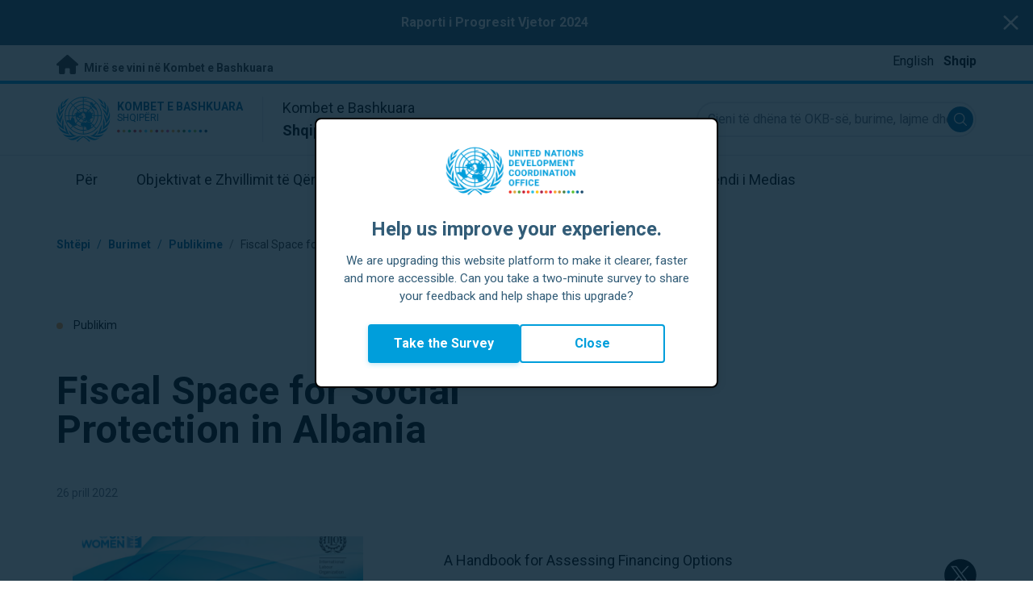

--- FILE ---
content_type: text/html; charset=UTF-8
request_url: https://albania.un.org/sq/node/179187
body_size: 10075
content:
<!DOCTYPE html>
<html lang="sq" dir="ltr" prefix="og: https://ogp.me/ns#">
  <head>

    <meta charset="utf-8" />
<meta name="description" content="A Handbook for Assessing Financing Options" />
<link rel="canonical" href="https://albania.un.org/en/179187-fiscal-space-social-protection-albania" />
<meta property="og:site_name" content="Shqipëri" />
<meta property="og:type" content="Publikim" />
<meta property="og:url" content="https://albania.un.org/en/179187-fiscal-space-social-protection-albania" />
<meta property="og:title" content="Fiscal Space for Social Protection in Albania" />
<meta property="og:description" content="A Handbook for Assessing Financing Options" />
<meta property="og:image" content="https://albania.un.org/sites/default/files/styles/large/public/2022-04/FISCAL%20SPACE%20FOR%20SOCIAL%20PROTECTION_eng.png?h=5f5d7556&amp;itok=avCVYCvl" />
<meta name="twitter:card" content="summary_large_image" />
<meta name="twitter:title" content="Fiscal Space for Social Protection in Albania" />
<meta name="twitter:description" content="A Handbook for Assessing Financing Options" />
<meta name="twitter:image" content="https://albania.un.org/sites/default/files/styles/large/public/2022-04/FISCAL%20SPACE%20FOR%20SOCIAL%20PROTECTION_eng.png?h=5f5d7556&amp;itok=avCVYCvl" />
<meta name="Generator" content="Drupal 10 (https://www.drupal.org)" />
<meta name="MobileOptimized" content="width" />
<meta name="HandheldFriendly" content="true" />
<meta name="viewport" content="width=device-width, initial-scale=1.0" />
<link rel="icon" href="/profiles/undg_country/themes/custom/undg/favicon.ico" type="image/vnd.microsoft.icon" />
<link rel="alternate" hreflang="en" href="https://albania.un.org/en/179187-fiscal-space-social-protection-albania" />
<link rel="canonical" href="https://albania.un.org/en/179187-fiscal-space-social-protection-albania" />
<link rel="shortlink" href="https://albania.un.org/en/node/179187" />

    <title>Fiscal Space for Social Protection in Albania | Kombet e Bashkuara në Shqipëri</title>
    <link rel="preconnect" href="https://fonts.gstatic.com" crossorigin>
    <link rel="stylesheet" media="all" href="/sites/default/files/css/css_sI78ffXTNu0W87lxObftC0of-dlhuS7L-oaXJYeWwNA.css?delta=0&amp;language=sq&amp;theme=undg&amp;include=[base64]" />
<link rel="stylesheet" media="all" href="/sites/default/files/css/css_tV0qXtQ3ppv4vuj2tDSp38ubUP7DxacFAlbtim0jyXU.css?delta=1&amp;language=sq&amp;theme=undg&amp;include=[base64]" />
<link rel="stylesheet" media="all" href="https://fonts.googleapis.com/css?family=Roboto:400,700&amp;display=swap" />

    <script type="application/json" data-drupal-selector="drupal-settings-json">{"path":{"baseUrl":"\/","pathPrefix":"sq\/","currentPath":"node\/179187","currentPathIsAdmin":false,"isFront":false,"currentLanguage":"sq","themeUrl":"profiles\/undg_country\/themes\/custom\/undg"},"pluralDelimiter":"\u0003","suppressDeprecationErrors":true,"undgBlocks":{"surveyPopup":{"buttonText":"Take the Survey"}},"glightbox":{"width":"98%","height":"98%","plyr":{"js":"\/libraries\/plyr\/plyr.js","css":"\/libraries\/plyr\/plyr.css","enabled":true,"debug":false,"controls":"[\u0027play-large\u0027, \u0027play\u0027, \u0027progress\u0027, \u0027current-time\u0027, \u0027mute\u0027, \u0027volume\u0027, \u0027captions\u0027, \u0027settings\u0027, \u0027pip\u0027, \u0027airplay\u0027, \u0027fullscreen\u0027]","settings":"[\u0027captions\u0027, \u0027quality\u0027, \u0027speed\u0027, \u0027loop\u0027]","loadSprite":true,"iconUrl":"","iconPrefix":"plyr","blankVideo":"https:\/\/cdn.plyr.io\/static\/blank.mp4","autoplay":false,"autopause":true,"playsinline":true,"seekTime":10,"volume":1,"muted":false,"clickToPlay":true,"disableContextMenu":true,"hideControls":true,"resetOnEnd":false,"displayDuration":true,"invertTime":true,"toggleInvert":true,"ratio":""}},"simple_popup_blocks":{"settings":[{"uid":"site_survey_popup","type":"1","css_selector":"1","identifier":"survey-popup-id","layout":"4","visit_counts":"0","overlay":"1","trigger_method":0,"trigger_selector":"#custom-css-id","delay":"2","enable_escape":false,"trigger_width":null,"minimize":"1","close":false,"use_time_frequency":false,"time_frequency":"3600","show_minimized_button":"1","width":"500","cookie_expiry":"1","status":"1"}]},"undg_selection_sharer":{"undg_selection_sharer_jquery_selectors":["div","h1","h2","h3","h4","h5","h6","p"],"undg_selection_sharer_facebook":1,"undg_selection_sharer_twitter":1,"undg_selection_sharer_linkedin":1,"undg_selection_sharer_email":0},"rollbar":{"accessToken":"ceca362f0d0048f79126165e7268f835","captureUncaught":true,"captureUnhandledRejections":false,"payload":{"environment":"UNCT.live"},"rollbarJsUrl":"https:\/\/cdn.rollbar.com\/rollbarjs\/refs\/tags\/v2.26.4\/rollbar.min.js","ignoredMessages":[],"scrubFields":["passwd","password","secret","confirm_password","password_confirmation","auth_token","csrf_token"]},"user":{"uid":0,"permissionsHash":"69ec052b31066a75d856868b0ada1764f168aea67d236341dda27bb50aacb3f2"}}</script>
<script src="/sites/default/files/js/js_zVPiC4Wn1owDpY4UGo0xtD0czvUE3dR8eivd-ulIPDY.js?scope=header&amp;delta=0&amp;language=sq&amp;theme=undg&amp;include=eJxdymEOwjAIhuELtemRCJ2kIxJoKDXb7Tedmug_vuelCbc1qm2FlSO1zwRWYaXyD8lNpKKfwSpKmnpr7zuP2M-X9jKoYst9FBTygIqq5D9hTH_QDt367FcYJLQEm8JY0cnLU_NX86UHVcVGHQ"></script>


    <script>
      // https://www.uninfo.org/config.js
      window.ENV = {
        API_URL: "https://api.uninfo.org/",
        MVP_URL: "https://workspace.uninfo.org",
        PORTAL_URL: "https://www.uninfo.org",
        API_VERSION: "v0.2",
        EXTERNAL_STORAGE: "https://minio.dev.devqube.io/uninfo-production-main/",
        NODE_ENV: "production",
        HOLDING_PAGE: false
      };
    </script>

    <!-- Google Tag Manager -->
    <script> (function(w, d, s, l, i) {
      w[l] = w[l] || [];
      w[l].push({
        'gtm.start': new Date().getTime(),
        event: 'gtm.js'
      });
      var f = d.getElementsByTagName(s)[0],
      j = d.createElement(s),
      dl = l != 'dataLayer' ? '&l=' + l : '';
      j.async = true;
      j.src = 'https://www.googletagmanager.com/gtm.js?id=' + i + dl;
      f.parentNode.insertBefore(j, f);
    })(window, document, 'script', 'dataLayer', 'GTM-LQCS'); </script>
    <!-- End Google Tag Manager -->

        <!-- Global site tag (gtag.js) - Google Analytics -->
    <script defer src="https://www.googletagmanager.com/gtag/js?id=G-MVWKLKPMN4"></script>
    <script>
      window.dataLayer = window.dataLayer || [];
      function gtag(){dataLayer.push(arguments);}
      gtag('js', new Date());

            gtag('config', 'G-MVWKLKPMN4');
      
            gtag('config', 'G-2BZRRT7QSQ');
          </script>
      </head>
  <body class="path-node page-node-type-publication font-body">
    <!-- Google Tag Manager (noscript) -->
    <noscript>
      <iframe src="https://www.googletagmanager.com/ns.html?id=GTM-LQCS"
      height="0" width="0" style="display:none;visibility:hidden"></iframe>
    </noscript>
    <!-- End Google Tag Manager (noscript) -->

        <a href="#main-content" class="visually-hidden focusable skip-link">
      Kalo te përmbajtja kryesore
    </a>
    
      <div class="dialog-off-canvas-main-canvas" data-off-canvas-main-canvas>
    <div class="layout-container">
      
  <header role="banner">
    <div class="header-separator"></div>
    <div class="header-container">
        <div class="region region-header">
    <div id="block-unct-header-block" class="block block-undg-blocks block-site-header-block">
  
    
      <div class="relative">
        <div class="block- block-alert-banner flex flex-row text-white bg-un-primary-main">
    <div class="w-full text-center py-4 px-2"><p><a href="https://albania.unteamresults.org/en/2024/869-albania-progress-report-2024"><strong>Raporti i Progresit Vjetor 2024</strong></a></p>
</div>

    <button class="js-close-alert w-6 h-6 sm:w-8 sm:h-8 my-auto mx-3">
      <span class="sr-only">Close alert banner</span>
      <svg xmlns="http://www.w3.org/2000/svg" fill="none" viewBox="0 0 24 24" stroke="currentColor">
        <path stroke-linecap="round" stroke-linejoin="round" stroke-width="2" d="M6 18L18 6M6 6l12 12" />
      </svg>
    </button>
  </div>

  
  <div class="top-banner bg-un-gray-lightest py-2 border-b-4 border-un-primary-brand h-12">
    <div class="inner-top-banner fluid-container-narrow flex flex-row justify-between">
      <div id="welcome" class="font-bold text-sm">
        <a href="https://www.un.org/" class="text-un-gray-darkest">
          <i class="text-xl md:text-2xl me-1 fa-solid fa-home"></i>
          Mirë se vini në Kombet e Bashkuara
        </a>
      </div>

      <div id="language-switcher" class="relative right">
        


<div class="md:hidden text-un-primary-light-1 pointer" id="language-switcher-icon">
    <svg class="w-6 h-6" fill="none" stroke="currentColor" viewBox="0 0 24 24" xmlns="http://www.w3.org/2000/svg"><path stroke-linecap="round" stroke-linejoin="round" stroke-width="2" d="M21 12a9 9 0 01-9 9m9-9a9 9 0 00-9-9m9 9H3m9 9a9 9 0 01-9-9m9 9c1.657 0 3-4.03 3-9s-1.343-9-3-9m0 18c-1.657 0-3-4.03-3-9s1.343-9 3-9m-9 9a9 9 0 019-9"></path></svg>
  </div>
  <ul class="hidden absolute top-10 -start-19 z-999 bg-white md:bg-transparent md:block md:static" id="language-switcher-menu">
    <li><span id="language-switcher-icon"></span><ul class="language-switcher-language-url flex flex-col md:flex-row md:space-s-3">        <li hreflang="en" data-drupal-link-system-path="node/179187" class="en py-2 px-6 border border-un-primary-light md:py-0 md:px-0 md:border-0"><a href="/en/179187-fiscal-space-social-protection-albania" class="language-link" hreflang="en" data-drupal-link-system-path="node/179187">English</a></li>        <li hreflang="sq" data-drupal-link-system-path="node/179187" class="sq py-2 px-6 border border-un-primary-light md:py-0 md:px-0 md:border-0 is-active" aria-current="page"><a href="/sq/node/179187" class="language-link is-active" hreflang="sq" data-drupal-link-system-path="node/179187" aria-current="page">Shqip</a></li></ul>
    </li>
  </ul>
      </div>
    </div>
  </div>
  <div class="bottom-banner lang-sq relative border-b border-un-gray-3">
    <div class="fluid-container-narrow py-4 flex flex-row justify-between items-center">

      <div id="site-logo" class="divide-s flex">
        <div class="flex md:space-s-2 flex-col md:flex-row md:pe-6 pe-3">
          <a href="https://albania.un.org/sq" class="block">
            <span class="sr-only">UN Logo</span>
            <img alt="" class="md:h-14 h-10" src="/profiles/undg_country/themes/custom/undg/images/logo/un-logo.svg">
          </a>

          <div class="flex flex-col">
            <a href="https://albania.un.org/sq" class="block text-un-primary-light uppercase">
              <div class="text-3xs md:text-sm mt-0.5"><strong>Kombet e Bashkuara</strong></div>
              <div class="text-3xs md:text-xs leading-3 -mt-1" >Shqipëri</div>
            </a>
            <div class="mt-auto mb-2.5 items-start w-full">
              <svg aria-hidden="true" class="w-12 md:w-28" height="1.905mm" viewBox="0 0 58.71104 1.905" width="58.71104mm" xmlns="http://www.w3.org/2000/svg"><g transform="matrix(.26458333 0 0 .26458333 -34.792708 -20.372916)"><path d="m135.1 84.2c-2 0-3.6-1.6-3.6-3.6s1.6-3.6 3.6-3.6 3.6 1.6 3.6 3.6-1.6 3.6-3.6 3.6" fill="#ec3225"/><path d="m162 84.2c-2 0-3.6-1.6-3.6-3.6s1.6-3.6 3.6-3.6 3.6 1.6 3.6 3.6-1.6 3.6-3.6 3.6" fill="#0db04b"/><path d="m188.8 84.2c-2 0-3.6-1.6-3.6-3.6s1.6-3.6 3.6-3.6 3.6 1.6 3.6 3.6-1.6 3.6-3.6 3.6" fill="#ef4e37"/><path d="m215.6 84.2c-2 0-3.6-1.6-3.6-3.6s1.6-3.6 3.6-3.6 3.6 1.6 3.6 3.6-1.6 3.6-3.6 3.6" fill="#ffc10e"/><path d="m242.5 84.2c-2 0-3.6-1.6-3.6-3.6s1.6-3.6 3.6-3.6 3.6 1.6 3.6 3.6-1.6 3.6-3.6 3.6" fill="#f38020"/><path d="m269.3 84.2c-2 0-3.6-1.6-3.6-3.6s1.6-3.6 3.6-3.6 3.6 1.6 3.6 3.6-1.6 3.6-3.6 3.6" fill="#f9a533"/><path d="m296.1 84.2c-2 0-3.6-1.6-3.6-3.6s1.6-3.6 3.6-3.6 3.6 1.6 3.6 3.6-1.6 3.6-3.6 3.6" fill="#387c46"/><path d="m148.6 84.2c-2 0-3.6-1.6-3.6-3.6s1.6-3.6 3.6-3.6 3.6 1.6 3.6 3.6-1.7 3.6-3.6 3.6" fill="#daa63c"/><path d="m175.4 84.2c-2 0-3.6-1.6-3.6-3.6s1.6-3.6 3.6-3.6 3.6 1.6 3.6 3.6-1.6 3.6-3.6 3.6" fill="#d12333"/><path d="m202.2 84.2c-2 0-3.6-1.6-3.6-3.6s1.6-3.6 3.6-3.6 3.6 1.6 3.6 3.6-1.6 3.6-3.6 3.6" fill="#44c7f4"/><path d="m229.1 84.2c-2 0-3.6-1.6-3.6-3.6s1.6-3.6 3.6-3.6 3.6 1.6 3.6 3.6-1.7 3.6-3.6 3.6" fill="#a61d44"/><path d="m255.9 84.2c-2 0-3.6-1.6-3.6-3.6s1.6-3.6 3.6-3.6 3.6 1.6 3.6 3.6-1.6 3.6-3.6 3.6" fill="#ed4094"/><path d="m282.7 84.2c-2 0-3.6-1.6-3.6-3.6s1.6-3.6 3.6-3.6 3.6 1.6 3.6 3.6-1.6 3.6-3.6 3.6" fill="#bb892c"/><path d="m309.6 84.2c-2 0-3.6-1.6-3.6-3.6s1.6-3.6 3.6-3.6 3.6 1.6 3.6 3.6-1.7 3.6-3.6 3.6" fill="#00adee"/><path d="m336.4 84.2c-2 0-3.6-1.6-3.6-3.6s1.6-3.6 3.6-3.6 3.6 1.6 3.6 3.6-1.6 3.6-3.6 3.6" fill="#006cb6"/><path d="m323 84.2c-2 0-3.6-1.6-3.6-3.6s1.6-3.6 3.6-3.6 3.6 1.6 3.6 3.6-1.6 3.6-3.6 3.6" fill="#8bc53f"/><path d="m349.8 84.2c-2 0-3.6-1.6-3.6-3.6s1.6-3.6 3.6-3.6 3.6 1.6 3.6 3.6-1.6 3.6-3.6 3.6" fill="#174b6e"/></g></svg>
            </div>
          </div>
        </div>

        <div class="ps-3 md:ps-6 my-auto">
          <div class="md:text-lg text-md">Kombet e Bashkuara</div>
          <div class="md:text-lg text-md"><strong>Shqipëri</strong></div>
        </div>
      </div>

      <div class="md:max-w-xs lg:max-w-none md:ps-3">
        <div class="site-search-wrapper">

  <form action="/sq/search" method="get" id="main-search-form" accept-charset="UTF-8" class="hidden absolute top-0 start-0 w-full h-full md:w-auto md:h-auto md:static md:block">

    <div class="relative w-full h-full md:w-auto md:h-auto">
      <label class="sr-only" for="search-input">Gjeni të dhëna të OKB-së, burime, lajme dhe më shumë...</label>
      <input id="search-input" placeholder="Gjeni të dhëna të OKB-së, burime, lajme dhe më shumë..." type="text" name="key" value="" size="38" maxlength="128" class="w-full h-full md:w-auto md:h-auto md:rounded-full border-un-gray-3 border-2 max-w-full">
      <button id="edit-submit-search" name="search" type="submit" class="absolute inset-y-0 my-auto end-10 md:end-1 bg-un-primary-light rounded-full h-8 w-8 text-white p-2 cursor-pointer">
        <span class="sr-only">Submit search</span>
        <svg viewBox="0 0 14 14" fill="currentColor">
          <path fill-rule="evenodd" clip-rule="evenodd" d="M10.4238 9.65421L13.8405 13.0708C14.0532 13.2834 14.0532 13.628 13.8406 13.8406C13.7343 13.9469 13.5949 14 13.4556 14C13.3164 14 13.177 13.9469 13.0708 13.8406L9.65403 10.4239C8.63276 11.2731 7.32127 11.7847 5.89241 11.7847C2.64332 11.7847 0 9.14154 0 5.89258C0 2.6434 2.64332 0 5.89241 0C9.14144 0 11.7848 2.6434 11.7848 5.89258C11.7848 7.32151 11.2731 8.63294 10.4238 9.65421ZM5.89241 1.08862C3.24358 1.08862 1.08862 3.24367 1.08862 5.89258C1.08862 8.54127 3.24358 10.6961 5.89241 10.6961C8.54117 10.6961 10.6961 8.54127 10.6961 5.89258C10.6961 3.24367 8.54117 1.08862 5.89241 1.08862Z"></path>
        </svg>
      </button>
      <img src="/profiles/undg_country/themes/custom/undg/images/icons/icon_close.svg" alt="Mbyll kërkimin" class="close-search absolute end-0 w-10 top-8 text-un-gray-dark cursor-pointer md:hidden">
    </div>

  </form>

</div>

      </div>
      <div class="flex flex-row justify-between lg:hidden">
        <button type="button" id="mobile-search-toggle" class="md:hidden w-10 h-10 bg-un-primary-light rounded-full text-white p-3 self-center" name="search-toogle">
          <svg viewBox="0 0 14 14" fill="currentColor">
            <path fill-rule="evenodd" clip-rule="evenodd" d="M10.4238 9.65421L13.8405 13.0708C14.0532 13.2834 14.0532 13.628 13.8406 13.8406C13.7343 13.9469 13.5949 14 13.4556 14C13.3164 14 13.177 13.9469 13.0708 13.8406L9.65403 10.4239C8.63276 11.2731 7.32127 11.7847 5.89241 11.7847C2.64332 11.7847 0 9.14154 0 5.89258C0 2.6434 2.64332 0 5.89241 0C9.14144 0 11.7848 2.6434 11.7848 5.89258C11.7848 7.32151 11.2731 8.63294 10.4238 9.65421ZM5.89241 1.08862C3.24358 1.08862 1.08862 3.24367 1.08862 5.89258C1.08862 8.54127 3.24358 10.6961 5.89241 10.6961C8.54117 10.6961 10.6961 8.54127 10.6961 5.89258C10.6961 3.24367 8.54117 1.08862 5.89241 1.08862Z"></path>
          </svg>
        </button>
        <button type="button" class="mobile-menu-toggle lg:hidden flex justify-end items-center w-10 h-10 self-center cursor-pointer" name="menu">
          <div class="menu-hide-when-open text-un-primary-light">
            <svg class="w-8 h-8" fill="none" stroke="currentColor" viewBox="0 0 24 24" xmlns="http://www.w3.org/2000/svg"><path stroke-linecap="round" stroke-linejoin="round" stroke-width="2" d="M4 6h16M4 12h16M4 18h16"></path></svg>
          </div>
          <div class="menu-show-when-open hidden text-un-primary-light">
            <svg class="w-8 h-8" fill="none" stroke="currentColor" viewBox="0 0 24 24" xmlns="http://www.w3.org/2000/svg"><path stroke-linecap="round" stroke-linejoin="round" stroke-width="2" d="M6 18L18 6M6 6l12 12"></path></svg>
          </div>
        </button>
      </div>
    </div>
  </div>

  <div class="menu-show-when-open hidden lg:block bg-un-primary-main lg:bg-transparent lg:h-auto absolute w-full lg:static top-full z-50">
  <div class="fluid-container-narrow main-menu-container">
    <nav class="main-menu-simple py-4 lg:p-0" role="navigation" aria-label="Main menu">
              <ul class="flex flex-col lg:flex lg:flex-row divide-y lg:divide-y-0 divide-un-gray-light text-white lg:text-black font-body">
                                  <li class="py-5 ps-7.5 pe-15 lg:ps-0 lg:pe-0 lg:p-0 cursor-pointer group lg:relative has-children">
                            <a class="font-bold lg:font-normal lg:group-hover:font-bold lg:group-focus:font-bold text-xl lg:text-lg justify-between lg:justify-center lg:py-4 lg:px-6 group flex" href="#">
                <span aria-label="Për">Për</span>
                <span class="hidden lg:group-hover:block lg:group-focus:block h-1 w-full absolute bottom-0 bg-un-primary-light"></span>
              </a>
                                              <ul class="border-t border-un-gray-light flex-col divide-y divide-un-gray-light mt-4 lg:mt-0 hidden lg:hidden lg:group-hover:flex lg:group-focus:flex lg:absolute lg:top-full z-50 lg:bg-un-primary-main lg:w-80 lg:py-4 lg:px-6 lg:text-white lg:shadow-md">
                                                        <li class="">
                                            <a aria-label="Rreth OKB-së" title="Zbuloni se çfarë po bën OKB-ja në Shqipëri drejt arritjes së Objektivave të Zhvillimit të Qëndrueshëm." class="block p-2 text-base hover:underline focus:underline" href="https://www.un.org/en/about-us" target="_blank" >Rreth OKB-së</a>
                    </li>
                                      <li class="">
                                            <a aria-label="OKB në Shqipëri" title="" class="block p-2 text-base hover:underline focus:underline" href="/sq/about/about-the-un"  >OKB në Shqipëri</a>
                    </li>
                                      <li class="">
                                            <a aria-label="Agjencitë e OKB-së në Shqipëri" title="" class="block p-2 text-base hover:underline focus:underline" href="/sq/about/un-entities-in-country"  >Agjencitë e OKB-së në Shqipëri</a>
                    </li>
                                      <li class="">
                                            <a aria-label="Zyra e Koordinatorit të Përhershëm" title="" class="block p-2 text-base hover:underline focus:underline" href="/sq/about/about-the-resident-coordinator-office"  >Zyra e Koordinatorit të Përhershëm</a>
                    </li>
                                      <li class="">
                                            <a aria-label="Ekipi ynë në Shqipëri" title="" class="block p-2 text-base hover:underline focus:underline" href="/sq/about/our-team"  >Ekipi ynë në Shqipëri</a>
                    </li>
                                      <li class="">
                                            <a aria-label="Na kontaktoni" title="" class="block p-2 text-base hover:underline focus:underline" href="/sq/contact-us"  >Na kontaktoni</a>
                    </li>
                                      <li class="">
                                            <a aria-label="Grupi i Zhvillimit të Qëndrueshëm" title="" class="block p-2 text-base hover:underline focus:underline" href="https://unsdg.un.org/" target="_blank" >Grupi i Zhvillimit të Qëndrueshëm</a>
                    </li>
                                      <li class="">
                                            <a aria-label="Puna Jonë" title="" class="block p-2 text-base hover:underline focus:underline" href="/sq/key-initiatives"  >Puna Jonë</a>
                    </li>
                                  </ul>
                          </li>
                                  <li class="py-5 ps-7.5 pe-15 lg:ps-0 lg:pe-0 lg:p-0 cursor-pointer group lg:relative">
                            <a class="font-bold lg:font-normal lg:group-hover:font-bold lg:group-focus:font-bold text-xl lg:text-lg justify-between lg:justify-center lg:py-4 lg:px-6 group flex" href="/sq/sdgs">
                <span aria-label="Objektivat e Zhvillimit të Qëndrueshëm">Objektivat e Zhvillimit të Qëndrueshëm</span>
                <span class="hidden lg:group-hover:block lg:group-focus:block h-1 w-full absolute bottom-0 bg-un-primary-light"></span>
              </a>
                          </li>
                                  <li class="py-5 ps-7.5 pe-15 lg:ps-0 lg:pe-0 lg:p-0 cursor-pointer group lg:relative">
                            <a class="font-bold lg:font-normal lg:group-hover:font-bold lg:group-focus:font-bold text-xl lg:text-lg justify-between lg:justify-center lg:py-4 lg:px-6 group flex" href="/sq/take-action">
                <span aria-label="Vepro">Vepro</span>
                <span class="hidden lg:group-hover:block lg:group-focus:block h-1 w-full absolute bottom-0 bg-un-primary-light"></span>
              </a>
                          </li>
                                  <li class="py-5 ps-7.5 pe-15 lg:ps-0 lg:pe-0 lg:p-0 cursor-pointer group lg:relative">
                            <a class="font-bold lg:font-normal lg:group-hover:font-bold lg:group-focus:font-bold text-xl lg:text-lg justify-between lg:justify-center lg:py-4 lg:px-6 group flex" href="/sq/stories">
                <span aria-label="Reportazhe">Reportazhe</span>
                <span class="hidden lg:group-hover:block lg:group-focus:block h-1 w-full absolute bottom-0 bg-un-primary-light"></span>
              </a>
                          </li>
                                  <li class="py-5 ps-7.5 pe-15 lg:ps-0 lg:pe-0 lg:p-0 cursor-pointer group lg:relative has-children">
                            <a class="font-bold lg:font-normal lg:group-hover:font-bold lg:group-focus:font-bold text-xl lg:text-lg justify-between lg:justify-center lg:py-4 lg:px-6 group flex" href="#">
                <span aria-label="Burimet">Burimet</span>
                <span class="hidden lg:group-hover:block lg:group-focus:block h-1 w-full absolute bottom-0 bg-un-primary-light"></span>
              </a>
                                              <ul class="border-t border-un-gray-light flex-col divide-y divide-un-gray-light mt-4 lg:mt-0 hidden lg:hidden lg:group-hover:flex lg:group-focus:flex lg:absolute lg:top-full z-50 lg:bg-un-primary-main lg:w-80 lg:py-4 lg:px-6 lg:text-white lg:shadow-md">
                                                        <li class="">
                                            <a aria-label="Publikime" title="" class="block p-2 text-base hover:underline focus:underline" href="/sq/resources/publications"  >Publikime</a>
                    </li>
                                      <li class="">
                                            <a aria-label="Video" title="" class="block p-2 text-base hover:underline focus:underline" href="/sq/resources/video-stories"  >Video</a>
                    </li>
                                  </ul>
                          </li>
                                  <li class="py-5 ps-7.5 pe-15 lg:ps-0 lg:pe-0 lg:p-0 cursor-pointer group lg:relative has-children">
                            <a class="font-bold lg:font-normal lg:group-hover:font-bold lg:group-focus:font-bold text-xl lg:text-lg justify-between lg:justify-center lg:py-4 lg:px-6 group flex" href="#">
                <span aria-label="Këndi i Medias">Këndi i Medias</span>
                <span class="hidden lg:group-hover:block lg:group-focus:block h-1 w-full absolute bottom-0 bg-un-primary-light"></span>
              </a>
                                              <ul class="border-t border-un-gray-light flex-col divide-y divide-un-gray-light mt-4 lg:mt-0 hidden lg:hidden lg:group-hover:flex lg:group-focus:flex lg:absolute lg:top-full z-50 lg:bg-un-primary-main lg:w-80 lg:py-4 lg:px-6 lg:text-white lg:shadow-md lg:end-0">
                                                        <li class="">
                                            <a aria-label="Njoftime për media" title="" class="block p-2 text-base hover:underline focus:underline" href="/sq/press-centre/press-releases"  >Njoftime për media</a>
                    </li>
                                      <li class="">
                                            <a aria-label="Fjalime" title="" class="block p-2 text-base hover:underline focus:underline" href="/sq/press-centre/speeches"  >Fjalime</a>
                    </li>
                                      <li class="">
                                            <a aria-label="Kontakte mediash" title="" class="block p-2 text-base hover:underline focus:underline" href="/sq/press-centre/media-contacts"  >Kontakte mediash</a>
                    </li>
                                      <li class="">
                                            <a aria-label="Ngjarje" title="" class="block p-2 text-base hover:underline focus:underline" href="/sq/events"  >Ngjarje</a>
                    </li>
                                  </ul>
                          </li>
                  </ul>
          </nav>
  </div>
</div>


</div>

  </div>

  </div>

    </div>
    <div id="read-progress"></div>
  </header>

  <main role="main">
        <a id="main-content" tabindex="-1"></a>

    <div class="layout-content">
        <div class="region region-content">
    <div data-drupal-messages-fallback class="hidden"></div>
<article lang="en" class="node node--type-publication node--view-mode-full js-selection-sharer">

  
  <div class="node__content">
      <nav class="breadcrumb fluid-container-narrow my-8 md:my-10" role="navigation" aria-labelledby="system-breadcrumb">
    <h2 id="system-breadcrumb" class="visually-hidden">Breadcrumb</h2>

    <div class="flex flex-row text-sm items-center">
                              <div class="crumb truncate text-un-primary-light-1 font-bold">
                      <a href="/sq">Shtëpi</a>
                  </div>
                                  <div class="text-un-primary-light-1 mx-2">/</div>
                        <div class="crumb truncate text-un-primary-light-1 font-bold">
                      Burimet
                  </div>
                                  <div class="text-un-primary-light-1 mx-2">/</div>
                        <div class="crumb truncate text-un-primary-light-1 font-bold">
                      <a href="/sq/resources/publications">Publikime</a>
                  </div>
                                  <div class="text-un-gray-dark mx-2">/</div>
                        <div class="crumb truncate text-un-gray-darkest">
                      Fiscal Space for Social Protection in Albania
                  </div>
          </div>

  </nav>

<div class="fluid-container-narrow">

      <div class="mb-9 md:mb-12 mt-18 text-sm">
      <span class="rounded-full h-2 w-2 inline-block me-2.5 bg-un-orange"></span>
      Publikim
    </div>
  
  <div >

    <div>
      <h1 id="content-title" class="max-w-2xl mb-8 md:mb-11 font-bold text-xl md:text-5xl">
        Fiscal Space for Social Protection in Albania
      </h1>
      <div class="text-sm mb-11">
                <span class="text-gray-500">
          26 prill 2022
        </span>
      </div>
    </div>

    
  </div>

</div>
<div class="fluid-container-narrow">
  <div  class="grid-cols-sidebar md:grid gap-x-20 mt-4 md:mt-6">
  <div>
    <div class="fluid-container-narrow">
  <img src="/sites/default/files/styles/publication_cover/public/2022-04/FISCAL%20SPACE%20FOR%20SOCIAL%20PROTECTION_eng.png?itok=0XP-NedZ" width="400" height="500" alt="" loading="lazy" class="image-style-publication-cover" />


</div>

  </div>

  <div>
    <div class="styled-body">
  <div class="md:grid md:gap-4 grid-cols-body-and-social-links mb-5 lg:mb-20">

  <div>
        
            <div class="clearfix text-formatted field field--name-body field--type-text-with-summary field--label-hidden field__item"><p>A Handbook for Assessing Financing Options</p>
</div>
      
  </div>

  <div class="hidden md:block">
    

<div class="social-media-sharing">
  <ul class="">
                    <li>
        <a    target="_blank"   class="twitter share"   href="https://twitter.com/intent/tweet?url=https://albania.un.org/sq/node/179187&amp;status=Fiscal Space for Social Protection in Albania+https://albania.un.org/sq/node/179187"
          title="X">
                      <img alt="X" src="https://albania.un.org/modules/contrib/social_media/icons/x.svg">
                  </a>

      </li>
                <li>
        <a    target="_blank"   class="facebook-share share"   href="http://www.facebook.com/share.php?u=https://albania.un.org/sq/node/179187&amp;title=Fiscal Space for Social Protection in Albania"
          title="Facebook">
                      <img alt="Facebook" src="https://albania.un.org/modules/contrib/social_media/icons/facebook_share.svg">
                  </a>

      </li>
                <li>
        <a    target="_blank"   class="linkedin share"   href="http://www.linkedin.com/shareArticle?mini=true&amp;url=https://albania.un.org/sq/node/179187&amp;title=Fiscal Space for Social Protection in Albania&amp;source=https://albania.un.org/sq/node/179187"
          title="Linkedin">
                      <img alt="Linkedin" src="https://albania.un.org/modules/contrib/social_media/icons/linkedin.svg">
                  </a>

      </li>
                <li>
        <a      class="email share"   href="mailto:?subject=Fiscal Space for Social Protection in Albania&amp;body=Check out this site https://albania.un.org/sq/node/179187"
          title="Email">
                      <img alt="Email" src="https://albania.un.org/modules/contrib/social_media/icons/email.svg">
                  </a>

      </li>
      </ul>
</div>


  </div>

</div>

</div>
  <h3 class="text-xl sm:text-2xl font-bold mt-5 mb-8 sm:mb-9">Publikuar nga</h3>
<div class="flex flex-row flex-wrap my-6 md:mb-10 md:mt-6">
  <div class="border border-un-gray-lighter text-un-gray-darkest px-6 py-2 rounded-lg me-4 mb-4">
  ILO
</div>
<div class="border border-un-gray-lighter text-un-gray-darkest px-6 py-2 rounded-lg me-4 mb-4">
  UN Women
</div>

</div>
  <h3 class="text-xl sm:text-2xl font-bold mt-5 mb-8 sm:mb-9">Publikuar në bashkëpunim me</h3>
<div class="flex flex-row flex-wrap my-6 md:mb-10 md:mt-6">
  <div class="border border-un-gray-lighter text-un-gray-darkest px-6 py-2 rounded-lg me-4 mb-4">
  Joint SDG Fund
</div>

</div>
<div class="fluid-container-narrow">
  <div class="grid grid-cols-1 lg:grid-cols-2 gap-x4 gap-y-8 mt-8 md:mt-16">
  
<div class="flex flex-col text-center space-y-3">
  <div>
      <a href="/sq/download/104637/179187" target="_blank" class="inline-block bg-white font-bold text-sm text-un-primary-light-2 px-12 sm:px-15 py-4 sm:py-5 border-2 border-un-primary-light-2 rounded-full shadow-un hover:shadow-un hover:opacity-60 transition-opacity transition-shadow ease-out">

    <div class="flex flex-row space-s-2 items-center">
      <div>
        English
      </div>

              <i class="fa fa-download" aria-hidden="true"></i>
          </div>

  </a>

  </div>

      <div>
            File type: PDF    </div>

    <div>
          Shkarkimet: 5957        </div>
  </div>

<div class="flex flex-col text-center space-y-3">
  <div>
      <a href="/sq/download/104639/179187" target="_blank" class="inline-block bg-white font-bold text-sm text-un-primary-light-2 px-12 sm:px-15 py-4 sm:py-5 border-2 border-un-primary-light-2 rounded-full shadow-un hover:shadow-un hover:opacity-60 transition-opacity transition-shadow ease-out">

    <div class="flex flex-row space-s-2 items-center">
      <div>
        Albanian
      </div>

              <i class="fa fa-download" aria-hidden="true"></i>
          </div>

  </a>

  </div>

      <div>
            File type: PDF    </div>

    <div>
          Shkarkimet: 7874        </div>
  </div>

</div>

</div>

  </div>
</div>

</div>
<div class="fluid-container-narrow">
    <h2  class="block text-3xl sm:text-4xl font-bold mt-10.5 md:mt-20 mb-8 md:mb-9 sm:max-w-194">Objektivat që mbështesim përmes kësaj nisme</h2>


<div id="sdg-icons" class="sdg-icons mt-10 mb-16 grid grid-cols-2 sm:grid-cols-3 md:grid-cols-4 lg:grid-cols-6 gap-4 sm:gap-x-6">
  <a href="/sq/sdgs/1" class="block" aria-label="PA VARFËRI">
  <figure id="sdg-1" class="rounded w-40 h-40 overflow-hidden">
    <img src="/profiles/undg_country/themes/custom/undg/images/SDGs/sq/SDG-1.svg" alt="Pa varfëri" class="object-cover w-full h-full">
  </figure>
</a>
<a href="/sq/sdgs/3" class="block" aria-label="SHËNDET I MIRË DHE MIRËQENIE">
  <figure id="sdg-3" class="rounded w-40 h-40 overflow-hidden">
    <img src="/profiles/undg_country/themes/custom/undg/images/SDGs/sq/SDG-3.svg" alt="Shëndet i mirë dhe mirëqenie" class="object-cover w-full h-full">
  </figure>
</a>
<a href="/sq/sdgs/8" class="block" aria-label="PUNË DINJITOZE DHE RRITJE EKONOMIKE">
  <figure id="sdg-8" class="rounded w-40 h-40 overflow-hidden">
    <img src="/profiles/undg_country/themes/custom/undg/images/SDGs/sq/SDG-8.svg" alt="Punë dinjitoze dhe rritje ekonomike" class="object-cover w-full h-full">
  </figure>
</a>
<a href="/sq/sdgs/9" class="block" aria-label="INDUSTRI, NOVACION DHE INFRASTRUKTURË">
  <figure id="sdg-9" class="rounded w-40 h-40 overflow-hidden">
    <img src="/profiles/undg_country/themes/custom/undg/images/SDGs/sq/SDG-9.svg" alt="Industri, novacion dhe infrastrukturë" class="object-cover w-full h-full">
  </figure>
</a>
<a href="/sq/sdgs/10" class="block" aria-label="ZVOGËLIM I PABARAZIVE">
  <figure id="sdg-10" class="rounded w-40 h-40 overflow-hidden">
    <img src="/profiles/undg_country/themes/custom/undg/images/SDGs/sq/SDG-10.svg" alt="Zvogëlim i pabarazive" class="object-cover w-full h-full">
  </figure>
</a>
<a href="/sq/sdgs/16" class="block" aria-label="PAQE DHE DREJTËSI, INSTITUCIONE TË FORTA.">
  <figure id="sdg-16" class="rounded w-40 h-40 overflow-hidden">
    <img src="/profiles/undg_country/themes/custom/undg/images/SDGs/sq/SDG-16.svg" alt="Paqe dhe drejtësi, institucione të forta." class="object-cover w-full h-full">
  </figure>
</a>
<a href="/sq/sdgs/17" class="block" aria-label="PARTNERITET PËR OBJEKTIVAT.">
  <figure id="sdg-17" class="rounded w-40 h-40 overflow-hidden">
    <img src="/profiles/undg_country/themes/custom/undg/images/SDGs/sq/SDG-17.svg" alt="Partneritet për objektivat." class="object-cover w-full h-full">
  </figure>
</a>
</div>


</div>
<div class="fluid-container-narrow">
  
<h3 class="block text-3xl sm:text-4xl font-bold mt-10.5 md:mt-20 mb-8 md:mb-9">Burime të ngjashme</h3>
<div class="views-element-container"><div class="view view-related-resources view-id-related_resources view-display-id-block_1 js-view-dom-id-ba7b5008e4e75727837a949419aac3e5a9e98b73f5a57d9faecc6ad609f277ba">
  
    
      
      <div class="view-content">
        <div class="my-14 sm:my-24 fluid-container-narrow">
    <div class="grid grid-cols-1 gap-2 md:grid-cols-3">
                      <div class="lg:me-2 pb-4 views-row">
<article class="node node--type-publication node--view-mode-carousel js-selection-sharer">

  
  <div class="node__content">
    

<div class="pb-10 bg-white shadow-un rounded-md h-full flex-grow-0 flex-shrink-0 transition duration-100 w-75 lg:w-65">
  <div class="overflow-y-hidden h-36">
    <a href="/sq/284900-t%E2%80%99i-jepet-fund-dhun%C3%ABs-ndaj-grave-dhe-vajzave-me-aft%C3%ABsi-t%C3%AB-kufizuara-n%C3%AB-shqip%C3%ABri-parashtrim-i" class="block rounded-ts-md rounded-te-md overflow-hidden child-object-cover" >
      <img src="/sites/default/files/styles/big_carousel_featured_image/public/2024-12/UN%20Albania%20Position%20Paper_Eng_Short.jpg?h=641bc4d9&amp;itok=Rsn4P8Ww" width="1444" height="1080" alt="" loading="lazy" class="image-style-big-carousel-featured-image" />


    </a>
  </div>
      <div class="mt-6 px-6"><span class="rounded-full h-2 w-2 inline-block me-2.5 bg-yellow-400"></span>Burimet</div>
        <div class="px-6 mt-3 text-gray-500 text-xs">02 dhjetor 2024</div>
    <div class="h-36 px-6 mt-3 text-black line-clamp-5">
    <a href="/sq/284900-t%E2%80%99i-jepet-fund-dhun%C3%ABs-ndaj-grave-dhe-vajzave-me-aft%C3%ABsi-t%C3%AB-kufizuara-n%C3%AB-shqip%C3%ABri-parashtrim-i" class="text-lg hover:text-un-primary-light" >
      <div class="font-bold">
        T’i jepet fund dhunës ndaj grave dhe vajzave me aftësi të kufizuara në Shqipëri: Parashtrim i pozicionit të OKB-së (Versioni i Shkurtuar)
      </div>
          </a>
  </div>
</div>

  </div>

</article>
</div>
                      <div class="lg:me-2 pb-4 views-row">
<article class="node node--type-publication node--view-mode-carousel js-selection-sharer">

  
  <div class="node__content">
    

<div class="pb-10 bg-white shadow-un rounded-md h-full flex-grow-0 flex-shrink-0 transition duration-100 w-75 lg:w-65">
  <div class="overflow-y-hidden h-36">
    <a href="/sq/284898-t%E2%80%99i-jepet-fund-dhun%C3%ABs-ndaj-grave-dhe-vajzave-me-aft%C3%ABsi-t%C3%AB-kufizuara-n%C3%AB-shqip%C3%ABri-parashtrim-i" class="block rounded-ts-md rounded-te-md overflow-hidden child-object-cover" >
      <img src="/sites/default/files/styles/big_carousel_featured_image/public/2024-12/UN%20Albania%20Position%20Paper_Eng_Long%20%282%29.jpg?h=ebaa9ddb&amp;itok=agPZTp23" width="1444" height="1080" alt="" loading="lazy" class="image-style-big-carousel-featured-image" />


    </a>
  </div>
      <div class="mt-6 px-6"><span class="rounded-full h-2 w-2 inline-block me-2.5 bg-yellow-400"></span>Burimet</div>
        <div class="px-6 mt-3 text-gray-500 text-xs">02 dhjetor 2024</div>
    <div class="h-36 px-6 mt-3 text-black line-clamp-5">
    <a href="/sq/284898-t%E2%80%99i-jepet-fund-dhun%C3%ABs-ndaj-grave-dhe-vajzave-me-aft%C3%ABsi-t%C3%AB-kufizuara-n%C3%AB-shqip%C3%ABri-parashtrim-i" class="text-lg hover:text-un-primary-light" >
      <div class="font-bold">
        T’i jepet fund dhunës ndaj grave dhe vajzave me aftësi të kufizuara në Shqipëri: Parashtrim i pozicionit të OKB-së (Versioni i Plotë)
      </div>
          </a>
  </div>
</div>

  </div>

</article>
</div>
                      <div class="lg:me-2 pb-4 views-row">
<article class="node node--type-publication node--view-mode-carousel js-selection-sharer">

  
  <div class="node__content">
    

<div class="pb-10 bg-white shadow-un rounded-md h-full flex-grow-0 flex-shrink-0 transition duration-100 w-75 lg:w-65">
  <div class="overflow-y-hidden h-36">
    <a href="/sq/237351-kujdesi-shoq%C3%ABror-n%C3%AB-bashki-%E2%80%93-mjedisi-institucional-kapacitetet-problematika" class="block rounded-ts-md rounded-te-md overflow-hidden child-object-cover" >
      <img src="/sites/default/files/styles/big_carousel_featured_image/public/2023-06/unicef_0.png?h=2016fdee&amp;itok=kmbYPCSt" width="1444" height="1080" alt="" loading="lazy" class="image-style-big-carousel-featured-image" />


    </a>
  </div>
      <div class="mt-6 px-6"><span class="rounded-full h-2 w-2 inline-block me-2.5 bg-yellow-400"></span>Burimet</div>
        <div class="px-6 mt-3 text-gray-500 text-xs">21 qershor 2023</div>
    <div class="h-36 px-6 mt-3 text-black line-clamp-5">
    <a href="/sq/237351-kujdesi-shoq%C3%ABror-n%C3%AB-bashki-%E2%80%93-mjedisi-institucional-kapacitetet-problematika" class="text-lg hover:text-un-primary-light" >
      <div class="font-bold">
        Kujdesi shoqëror në bashki –  mjedisi institucional, kapacitetet, problematika
      </div>
          </a>
  </div>
</div>

  </div>

</article>
</div>
          </div>
  </div>

    </div>
  
          </div>
</div>

</div>

  </div>

</article>

  </div>

    </div>

    <div id="webchat"></div>
  </main>

  <footer role="contentinfo"  data-aos="fade-zoom-in" data-aos-easing="ease-in-sine" data-aos-duration="600">
    <div class="footer-menu">
      <div class="footer-menu-container">
          <div class="region region-footer-menu">
    <div id="block-unctfootermenublock" class="block block-undg-blocks block-site-footer-menu-block">
  
    
      
<footer id="footer" aria-label="Site footer">
  <div class="bg-un-gray-lightest">
    <div class="fluid-container-narrow pt-10">

      <div class="pb-16">
        <div class="text-2xl sm:text-3xl font-bold md:w-1/2">
                      Kombet e Bashkuara Shqipëri
                  </div>
        <div class="md:grid md:grid-cols-2">

          <div id="footer-text" class="mt-5 md:mt-10 mb-4 md:mb-6 w-full md:w-4/6 md:text-lg">
            <div>Mirë se vini në faqen e internetit të ekipit kombëtar të Kombeve të Bashkuara në Shqipëri</div>

            <div class="text-un-gray-darkest pt-10"><p>Zyra e Koordinatorit të Përhershëm të OKB-së në Shqipëri<br>
Rruga Skenderbej, Ndërtesa Gurten<br>
Tiranë, Shqipëri<br>
Tel: +355 (4) 2250205, 2250224<br>
Fax: +355 (4) 2250286, 2250289</p>
</div>
          </div>

          <nav role="navigation" aria-labelledby="footer-menu">
            <span id="footer-menu" class="sr-only">Footer menu</span>
            <div class="mt-8 md:mt-10 sm:mt-0 sm:grid sm:grid-cols-2 gap-x-14 gap-y-10 space-y-5 sm:space-y-0 w-full">
                                <div class="flex flex-col space-y-4">
    <div class="flex flex-row justify-between items-center w-auto lg:w-2/3">
      <span class="font-bold"><a href="https://www.un.org/en/about-us">Rreth OKB-së</a></span>

            <a href="https://www.un.org/en/about-us">
        <span class="sr-only">Rreth OKB-së</span>
        <svg class="rtl-rotate w-4 h-4 sm:w-6 sm:h-6 text-black" fill="currentColor" viewBox="0 0 20 20" xmlns="http://www.w3.org/2000/svg"><path fill-rule="evenodd" d="M10.293 3.293a1 1 0 011.414 0l6 6a1 1 0 010 1.414l-6 6a1 1 0 01-1.414-1.414L14.586 11H3a1 1 0 110-2h11.586l-4.293-4.293a1 1 0 010-1.414z" clip-rule="evenodd"></path></svg>
      </a>

    </div>
    <div class="text-sm text-un-gray-darkest">
      Zbuloni se çfarë po bën OKB-ja në Shqipëri drejt arritjes së Objektivave të Zhvillimit të Qëndrueshëm.
    </div>

  </div>

                                <div class="flex flex-col space-y-4">
    <div class="flex flex-row justify-between items-center w-auto lg:w-2/3">
      <span class="font-bold"><a href="/sq/sdgs">SDGs</a></span>

            <a href="/sq/sdgs">
        <span class="sr-only">SDGs</span>
        <svg class="rtl-rotate w-4 h-4 sm:w-6 sm:h-6 text-black" fill="currentColor" viewBox="0 0 20 20" xmlns="http://www.w3.org/2000/svg"><path fill-rule="evenodd" d="M10.293 3.293a1 1 0 011.414 0l6 6a1 1 0 010 1.414l-6 6a1 1 0 01-1.414-1.414L14.586 11H3a1 1 0 110-2h11.586l-4.293-4.293a1 1 0 010-1.414z" clip-rule="evenodd"></path></svg>
      </a>

    </div>
    <div class="text-sm text-un-gray-darkest">
      Puna jonë për Objektivat e Zhvillimit të Qëndrueshëm.
    </div>

  </div>

                                <div class="flex flex-col space-y-4">
    <div class="flex flex-row justify-between items-center w-auto lg:w-2/3">
      <span class="font-bold"><a href="/sq/take-action">Vepro</a></span>

            <a href="/sq/take-action">
        <span class="sr-only">Vepro</span>
        <svg class="rtl-rotate w-4 h-4 sm:w-6 sm:h-6 text-black" fill="currentColor" viewBox="0 0 20 20" xmlns="http://www.w3.org/2000/svg"><path fill-rule="evenodd" d="M10.293 3.293a1 1 0 011.414 0l6 6a1 1 0 010 1.414l-6 6a1 1 0 01-1.414-1.414L14.586 11H3a1 1 0 110-2h11.586l-4.293-4.293a1 1 0 010-1.414z" clip-rule="evenodd"></path></svg>
      </a>

    </div>
    <div class="text-sm text-un-gray-darkest">
      Të Ndërmarrim Veprime Drejt Objektivave të Zhvillimit të Qëndrueshëm
    </div>

  </div>

                                <div class="flex flex-col space-y-4">
    <div class="flex flex-row justify-between items-center w-auto lg:w-2/3">
      <span class="font-bold"><a href="/sq/stories">Reportazhe</a></span>

            <a href="/sq/stories">
        <span class="sr-only">Reportazhe</span>
        <svg class="rtl-rotate w-4 h-4 sm:w-6 sm:h-6 text-black" fill="currentColor" viewBox="0 0 20 20" xmlns="http://www.w3.org/2000/svg"><path fill-rule="evenodd" d="M10.293 3.293a1 1 0 011.414 0l6 6a1 1 0 010 1.414l-6 6a1 1 0 01-1.414-1.414L14.586 11H3a1 1 0 110-2h11.586l-4.293-4.293a1 1 0 010-1.414z" clip-rule="evenodd"></path></svg>
      </a>

    </div>
    <div class="text-sm text-un-gray-darkest">
      Zbuloni më shumë rreth punës sonë drejt Objektivave të Zhvillimit të Qëndrueshëm.
    </div>

  </div>

                                <div class="flex flex-col space-y-4">
    <div class="flex flex-row justify-between items-center w-auto lg:w-2/3">
      <span class="font-bold"><a href="/sq/resources/publications">Burimet</a></span>

            <a href="/sq/resources/publications">
        <span class="sr-only">Burimet</span>
        <svg class="rtl-rotate w-4 h-4 sm:w-6 sm:h-6 text-black" fill="currentColor" viewBox="0 0 20 20" xmlns="http://www.w3.org/2000/svg"><path fill-rule="evenodd" d="M10.293 3.293a1 1 0 011.414 0l6 6a1 1 0 010 1.414l-6 6a1 1 0 01-1.414-1.414L14.586 11H3a1 1 0 110-2h11.586l-4.293-4.293a1 1 0 010-1.414z" clip-rule="evenodd"></path></svg>
      </a>

    </div>
    <div class="text-sm text-un-gray-darkest">
      Zbuloni më shumë rreth punës sonë drejt Objektivave të Zhvillimit të Qëndrueshëm.
    </div>

  </div>

                                <div class="flex flex-col space-y-4">
    <div class="flex flex-row justify-between items-center w-auto lg:w-2/3">
      <span class="font-bold"><a href="/sq/jobs">Punësime</a></span>

            <a href="/sq/jobs">
        <span class="sr-only">Punësime</span>
        <svg class="rtl-rotate w-4 h-4 sm:w-6 sm:h-6 text-black" fill="currentColor" viewBox="0 0 20 20" xmlns="http://www.w3.org/2000/svg"><path fill-rule="evenodd" d="M10.293 3.293a1 1 0 011.414 0l6 6a1 1 0 010 1.414l-6 6a1 1 0 01-1.414-1.414L14.586 11H3a1 1 0 110-2h11.586l-4.293-4.293a1 1 0 010-1.414z" clip-rule="evenodd"></path></svg>
      </a>

    </div>
    <div class="text-sm text-un-gray-darkest">
      Mësoni rreth mundësive të punësimit në të gjithë OKB-në në Shqipëri.
    </div>

  </div>

                          </div>
          </nav>
        </div>
      </div>

      <div class="flex flex-col sm:flex-row-reverse sm:justify-between text-un-gray-darkest border-t border-gray-300 pt-12 pb-14">
        <div class="flex flex-row space-s-3 justify-evenly sm:justify-start md:w-auto sm:w-auto mx-auto sm:mx-0">
                      <div class="h-8 w-8 md:h-10 md:w-10 flex items-center justify-center bg-un-gray-light rounded-full">
              <a class="text-xs" href="https://www.facebook.com/UnitedNationsAlbania" target="_blank" rel="noopener noreferrer">
                <span class="sr-only">facebook-f</span>
                <i class="fab fa-lg fa-facebook-f text-white"></i>
              </a>
            </div>
                      <div class="h-8 w-8 md:h-10 md:w-10 flex items-center justify-center bg-un-gray-light rounded-full">
              <a class="text-xs" href="https://twitter.com/UN_Albania" target="_blank" rel="noopener noreferrer">
                <span class="sr-only">twitter-x</span>
                <i class="fab fa-lg fa-twitter-x text-white"></i>
              </a>
            </div>
                      <div class="h-8 w-8 md:h-10 md:w-10 flex items-center justify-center bg-un-gray-light rounded-full">
              <a class="text-xs" href="https://www.instagram.com/unalbania/" target="_blank" rel="noopener noreferrer">
                <span class="sr-only">instagram</span>
                <i class="fab fa-lg fa-instagram text-white"></i>
              </a>
            </div>
                      <div class="h-8 w-8 md:h-10 md:w-10 flex items-center justify-center bg-un-gray-light rounded-full">
              <a class="text-xs" href="https://www.youtube.com/user/UnitedNationsAlbania" target="_blank" rel="noopener noreferrer">
                <span class="sr-only">youtube</span>
                <i class="fab fa-lg fa-youtube text-white"></i>
              </a>
            </div>
                  </div>

        <div class="flex flex-col sm:justify-center mt-6 sm:mt-0 text-xs text-center sm:text-start">
          © Copyright 2026 Kombet e Bashkuara në Shqipëri
        </div>
      </div>

    </div>
  </div>


  <div class="fluid-container-narrow">
    <div class="md:grid grid-cols-2 py-5 md:items-center">
      <div class="flex flex-row space-s-2 sm:space-s-5 items-center">
        <img class="h-10 sm:h-16 w-10 sm:w-16" alt="UN Logo" src="/profiles/undg_country/themes/custom/undg/images/un-logo-only.svg">
        <span class="font-bold text-lg sm:text-xl md:text-2xl uppercase">Kombet e Bashkuara</span>
      </div>

      <nav role="navigation" aria-labelledby="global-un-menu">
        <span id="global-un-menu" class="sr-only">Global U.N. menu</span>
        <ul class="flex flex-col flex-wrap md:flex-row rtl-md-divide divide-un-gray-dark px-0 m-0 mt-3 md:mt-0 space-y-3 md:space-y-0 md:space-s-1">
                      <li class="text-un-gray-darkest text-xs ps-1 leading-3">
                            <a  href="https://www.un.org/en/contact-us-0" target="_blank">Kontakti</a>
            </li>
                      <li class="text-un-gray-darkest text-xs ps-1 leading-3">
                            <a  href="https://www.un.org/en/about-us/copyright/" target="_blank">E drejta e autorit</a>
            </li>
                      <li class="text-un-gray-darkest text-xs ps-1 leading-3">
                            <a  href="https://www.un.org/en/about-us/fraud-alert/" target="_blank">Alarm për mashtrim</a>
            </li>
                      <li class="text-un-gray-darkest text-xs ps-1 leading-3">
                            <a  href="https://www.un.org/en/about-us/privacy-notice/" target="_blank">Njoftimi i privatësisë</a>
            </li>
                      <li class="text-un-gray-darkest text-xs ps-1 leading-3">
                            <a  href="https://www.un.org/en/site-index" target="_blank">Indeksi i faqes</a>
            </li>
                      <li class="text-un-gray-darkest text-xs ps-1 leading-3">
                            <a  href="https://www.un.org/en/about-us/terms-of-use" target="_blank">Kushtet e Përdorimit</a>
            </li>
                  </ul>
      </nav>

    </div>
  </div>

</footer>

  </div>

  </div>

      </div>
    </div>
  </footer>
  
</div>

  </div>

    
      <div id="survey-popup-id" style="display:none;">
        <div class="survey-popup-content">
          <img src="/profiles/undg_country/themes/custom/undg/images/logo/un-logo-fullcolor.png" alt="UN Logo" class="survey-popup-logo" />
          <h2>Help us improve your experience.</h2>
          <p>We are upgrading this website platform to make it clearer,
faster and more accessible.

Can you take a two-minute survey to share your feedback and help shape this upgrade?</p>
          <div class="survey-popup-actions">
            <a href="https://forms.office.com/e/407rkHt7He" target="_blank" class="survey-button">Take the Survey</a>
            <button type="button" class="survey-popup-close-button">Close</button>
          </div>
        </div>
      </div>
    
    <script src="/sites/default/files/js/js_HWeLkdCJGKrXEkEarSy_KAXxZsNRLsP2NmGLqGlFmuM.js?scope=footer&amp;delta=0&amp;language=sq&amp;theme=undg&amp;include=eJxdymEOwjAIhuELtemRCJ2kIxJoKDXb7Tedmug_vuelCbc1qm2FlSO1zwRWYaXyD8lNpKKfwSpKmnpr7zuP2M-X9jKoYst9FBTygIqq5D9hTH_QDt367FcYJLQEm8JY0cnLU_NX86UHVcVGHQ"></script>

  </body>
</html>


--- FILE ---
content_type: image/svg+xml
request_url: https://albania.un.org/profiles/undg_country/themes/custom/undg/images/SDGs/sq/SDG-1.svg
body_size: 3654
content:
<svg viewBox="0 0 720 720" xmlns="http://www.w3.org/2000/svg"><path d="m360 720q-178.91 0-357.8 0c-1.79 0-2.2-.41-2.2-2.2q.08-357.8 0-715.6c0-1.79.4-2.2 2.2-2.2q357.8.08 715.6 0c1.79 0 2.2.4 2.2 2.2q-.07 357.8 0 715.59c0 1.8-.4 2.21-2.2 2.21q-178.9-.07-357.8-0z" fill="#e4243b"/><g fill="#fefefe"><path d="m282.27 410.15c-.57-.91-1.27-1.78-2.47-1.37a3.26 3.26 0 0 0 -1.95 2.48c-4.25 14.38-8.51 28.74-12.85 43.07-2 6.54-7 8.88-12.22 6a24.87 24.87 0 0 1 -2.69-2.3c-5.38 9.72-10.78 19.36-16 29.08-1.8 3.31-1.67 7-.78 10.52 2.39 9.36 5 18.66 7.56 28 .46 1.68.42 2.4-1.67 2.28s-4.84-1-5.93.38-.36 4-.37 6v18.48c0 4.69-3.14 8.08-7.54 8.19-4.68.13-8.13-3.19-8.19-8.1-.09-7.6 0-15.2-.05-22.8 0-.73.48-1.88-.46-2.12a7.52 7.52 0 0 0 -3.56 0c-.79.19-.41 1.26-.41 1.94v22.31c0 5.35-3.2 8.84-8 8.78s-7.75-3.51-7.76-8.77c0-7.44 0-14.88 0-22.31 0-1.68-.4-2.29-2.11-2.11-1.42.15-2.88-.09-4.31.06-1.95.2-2-.55-1.54-2.16 2.4-8.61 4.65-17.27 7.06-25.88a19 19 0 0 0 -1.82-15.62c-5-8.45-9.55-17.14-14.28-25.71-.64.07-.83.56-1.14.9a7.82 7.82 0 0 1 -8.92 2.24c-3.09-1.18-4.88-3.86-4.89-7.51 0-15.11 0-30.23 0-45.35a22.58 22.58 0 0 0 -.23-3.58c-.29-1.86-1.48-2.7-3.35-2.73s-2.53 1.22-2.79 2.71a20.43 20.43 0 0 0 -.17 3.59q0 70.18 0 140.37c0 4.89-2.1 8.53-6.47 10.59a10.64 10.64 0 0 1 -12.18-1.7c-2.88-2.41-3.95-5.63-3.94-9.38q.06-39.94 0-79.9a13.7 13.7 0 0 0 -.08-2.4 2.86 2.86 0 0 0 -3.2-2.58 2.81 2.81 0 0 0 -2.94 2.85c-.06.72 0 1.44 0 2.16q0 39.72 0 79.43c0 6.68-3.33 11.16-9.08 12.32a11.21 11.21 0 0 1 -13.44-10.27c-.06-.79 0-1.6 0-2.4q0-69.94 0-139.89a14.52 14.52 0 0 0 -.19-3.1c-.32-1.4-1-2.49-2.76-2.44s-2.93.81-3.28 2.54a15.26 15.26 0 0 0 -.23 3.1v45.11c0 3.27-.89 6-3.74 7.8a1.74 1.74 0 0 0 -.87 1.29q-7.44 39.76-14.89 79.38c-1 5.18-1.93 10.36-2.92 15.53-.56 3-2.6 4.45-5.26 3.92-2.41-.49-3.68-2.72-3.14-5.56q8.81-46.72 17.64-93.45a2.35 2.35 0 0 0 -.56-2.55 6.92 6.92 0 0 1 -2-5.21c0-18.88-.16-37.76.06-56.63.17-14.32 12.21-25.83 26.53-25.85h42.23a26.73 26.73 0 0 1 26.77 26.89v52.61a9.2 9.2 0 0 0 1.25-.33c3.83-1.75 6.52-1 8.79 2.48 2.92 4.53 5.4 9.34 8.59 13.72 1.23 1.69 2.53 3.23 4.78 3.53 4.5.46 9 .15 13.53.18a50 50 0 0 0 8.3-.17c3.46-1.08 5-4.14 6.76-6.83 2.37-3.59 4.5-7.34 6.75-11a5.65 5.65 0 0 1 7-2.46c1.88.76 2.71 1 3.19-1.63.7-3.88 2.29-7.6 3.45-11.41 1.84-6 3.59-12.09 5.46-18.12 2.24-7.19 4.27-14.46 6.92-21.5s7.12-12.77 15-14.62a16.71 16.71 0 0 1 3.81-.29c12.4 0 24.8.22 37.19-.09 8.94-.23 14.73 4.12 18.87 11.39 3.18 5.61 4.29 12 6.24 18.06 3.84 11.86 7.35 23.82 11 35.74a15.7 15.7 0 0 1 .68 6.09c-.35 4.06-2.37 6.38-6.39 7.23-3.84.82-6.49-.36-8.41-4s-2.61-7.77-3.83-11.68c-1.58-5.05-3.07-10.12-4.57-15.2s-3-10.41-4.57-15.62c-.49-1.64-1-3.27-1.58-4.88a1.92 1.92 0 0 0 -2.1-1.26 1.85 1.85 0 0 0 -1.79 1.25c-.8 1.75 0 3.25.42 4.83q8.24 30 16.49 60.06c1.46 5.33 2.83 10.69 4.46 16 .64 2.07.5 2.79-1.88 2.73-5.27-.14-10.55 0-15.83-.09-1.84 0-2.24.55-2.23 2.3q.09 27.46 0 54.94c0 4.43-2 7.74-6.07 9.47a9.51 9.51 0 0 1 -10.69-1.82c-2.42-2.17-3.25-5-3.24-8.2q0-27.12 0-54.23c0-.78.53-2-.58-2.28a7.76 7.76 0 0 0 -4.48.1c-.73.29-.34 1.47-.34 2.24q0 27.36 0 54.7c0 7.38-6.82 12.21-13.52 9.69-4-1.5-6.46-5.22-6.47-10 0-18.08-.05-36.15.06-54.23 0-2.28-.69-2.77-2.8-2.71-5.28.14-10.56 0-15.83.08-1.73 0-2-.48-1.57-2q4.49-16.08 8.86-32.18c2.83-10.41 5.59-20.84 8.42-31.26 1.39-5.08 2.85-10.15 4.28-15.23a4 4 0 0 0 -.01-2.66z"/><path d="m550.46 478.63q0-35.14 0-70.3a19.45 19.45 0 0 0 -.34-3.57 2.46 2.46 0 0 0 -2.58-2.32 3.15 3.15 0 0 0 -3.33 2.18 8.31 8.31 0 0 0 -.29 2.84v46.31c0 5.72-4.59 9.46-9.8 8.17-3.67-.91-5.85-3.94-5.86-8.28q0-18.71 0-37.43c0-6.71-.28-13.46.22-20.14a26.41 26.41 0 0 1 26.52-24.27h42a26.77 26.77 0 0 1 26.93 26.75q.07 27.48 0 54.95c0 4.75-2.82 8.19-7 8.57-5.08.47-8.77-3-8.77-8.42q0-23 0-46.07a10.9 10.9 0 0 0 -.16-2.6 3.14 3.14 0 0 0 -3.31-2.55c-1.84 0-2.56 1.12-2.8 2.67a23.3 23.3 0 0 0 -.19 3.34q0 70.07 0 140.13c0 6.53-3.46 10.95-9.38 12a11 11 0 0 1 -13-10.93q0-39.7 0-79.42a30.51 30.51 0 0 0 -.23-4.06 2.68 2.68 0 0 0 -3-2.43 2.72 2.72 0 0 0 -3 2.53 22.8 22.8 0 0 0 -.14 2.87q0 39.82 0 79.66c0 6.3-3.59 10.76-9.39 11.78a11 11 0 0 1 -13-10.72c-.06-9.75 0-19.51 0-29.27z"/><path d="m374.05 493.49c2-7.29 3.81-14.25 5.73-21.19s3.9-13.73 5.81-20.61c1.63-5.85 3.16-11.73 4.78-17.58 1.91-6.93 3.88-13.84 5.82-20.77a5.29 5.29 0 0 0 .29-1.4 3 3 0 0 0 -2-3.15c-1.61-.47-2.32.93-2.69 2.12-1.4 4.52-2.64 9.09-4 13.63-3 10.13-6 20.27-9.12 30.37-1.49 4.8-5.61 7.89-10.83 6.11a7.18 7.18 0 0 1 -4.93-6.31c-.55-4.17 1-7.93 2.11-11.73 1.69-5.69 3.37-11.38 5.21-17 1.61-4.94 3-10 4.67-14.89 1.57-4.53 2.59-9.26 4.37-13.73a25.4 25.4 0 0 1 9-11.85 15 15 0 0 1 8.64-2.61c13.68-.06 27.35 0 41 0a15.4 15.4 0 0 1 10.61 4.36 27.4 27.4 0 0 1 7.88 12.37q7.31 23.92 14.69 47.81c.78 2.53 1.41 5.06.79 7.76a7.76 7.76 0 0 1 -7.2 6.3 7.55 7.55 0 0 1 -7.67-4.5c-1.73-3.71-2.66-7.69-3.84-11.57-1.54-5.07-3-10.17-4.48-15.25q-2.32-7.93-4.68-15.87c-.33-1.12-.62-2.26-1-3.34s-1.19-2.41-2.72-2.18-1.91 1.64-1.76 2.95c.4 3.79 1.78 7.36 2.77 11 4.65 17.22 9.43 34.4 14.18 51.6 1.59 5.75 3.15 11.52 4.88 17.23.53 1.77 0 2-1.56 2-5.28-.07-10.56.07-15.83-.07-2.13-.05-2.84.45-2.83 2.74.11 17.91.07 35.82.05 53.74 0 5.66-2.6 9.29-7.39 10.71a9.89 9.89 0 0 1 -12.42-8.15c-.11-1.11-.17-2.23-.17-3.34q0-26.52 0-53c0-.85.55-2.22-.67-2.47a10.83 10.83 0 0 0 -4.5.08c-.68.15-.31 1.45-.31 2.22 0 18.07-.18 36.15.08 54.22.08 6.21-4.79 12.25-13.16 10.62-3.37-.65-6.88-5.38-6.87-9.07q0-27.6 0-55.18c0-3 0-3-3.13-3z"/><path d="m506.85 467.21c2.23.07 4.47.12 6.7.2 6.27.23 10.44 3.28 12.72 9.16 3.72 9.6 7.58 19.14 11.38 28.7.36.89.79 1.75 1.09 2.66a6.09 6.09 0 0 1 -6.18 7.85 3.41 3.41 0 0 1 -3.16-2.44c-3.16-7.68-5.66-15.59-8.59-23.36a6.1 6.1 0 0 0 -1.16-2.47c-.92.86-.53 1.94-.53 2.88q0 30.95 0 61.89c0 6.36-5.57 10.35-11.22 8.13-3.22-1.26-5.07-4.1-5.08-7.93 0-8.07 0-16.15 0-24.23 0-1.84.43-4.34-2.39-4.35s-2.36 2.5-2.37 4.34v24.23c0 4.3-2.69 7.63-6.48 8.38a8.31 8.31 0 0 1 -9-4.38 13.16 13.16 0 0 1 -.95-5.86q0-30.11 0-60.21a5.56 5.56 0 0 0 -.24-2.79c-1.32.22-1.27 1.37-1.53 2.2-2.61 8.21-5.17 16.43-7.77 24.64-.88 2.76-3 4.19-5.55 3.87a5 5 0 0 1 -4.44-6.59 53.45 53.45 0 0 1 2.25-6.56c3.46-8.66 6.61-17.46 10.53-25.94.2-.43.4-.86.59-1.31 3.13-7.53 8.34-11.58 16.92-10.66 3.55.38 7.19 0 10.78 0a11.94 11.94 0 0 1 3.68-.05z"/><path d="m130.6 364.27a17.16 17.16 0 0 1 -12-5.43c-6-6.62-8.33-14.9-3.66-24.1a19.92 19.92 0 0 1 23.17-10c8.94 2.47 15.29 11.07 14.77 20-.59 10.07-7.3 17.69-17 19.35l-1 .16a16.21 16.21 0 0 1 -4.28.02z"/><path d="m573.58 364.23a18.47 18.47 0 0 1 -9.36-3.51c-11-8.21-11.59-25.55 1.12-33.64a20.16 20.16 0 1 1 13 37.16 16.29 16.29 0 0 1 -4.76-.01z"/><path d="m284.57 355.28a19 19 0 1 1 20.14 18.54c-11.35.65-20.36-8.6-20.14-18.54z"/><path d="m417.21 373.74a19.08 19.08 0 1 1 19.34-18.92 18.83 18.83 0 0 1 -19.34 18.92z"/><path d="m213.15 461.18c-8.94-1-12.84-6.49-14.17-13.41a15 15 0 0 1 4.27-13.62 16.26 16.26 0 0 1 23 .06 16.07 16.07 0 0 1 -1 23.05 15.71 15.71 0 0 1 -8.8 3.92 8.17 8.17 0 0 1 -3.3 0z"/><path d="m498.71 461.18c-9-.65-13.61-8.19-14.14-14.55a15.89 15.89 0 0 1 31.25-5.22c2.38 9.33-3.75 18.13-13.77 19.77a8.17 8.17 0 0 1 -3.34 0z"/></g><path d="m225.74 470.73c-.94.64-2 .33-3 .34-5.42 0-10.84 0-16.26 0a4.08 4.08 0 0 1 -2.55-.36z" fill="#e4243b"/><path d="m573.58 364.23h4.78a6.78 6.78 0 0 1 -4.78 0z" fill="#e4243b"/><path d="m130.6 364.27h4.29a5.93 5.93 0 0 1 -4.29 0z" fill="#e4243b"/><path d="m506.85 467.21h-3.85a4.75 4.75 0 0 1 3.85 0z" fill="#e4243b"/><path d="m213.15 461.18h3.34a3.65 3.65 0 0 1 -3.34 0z" fill="#e4243b"/><path d="m498.71 461.18h3.34a3.65 3.65 0 0 1 -3.34 0z" fill="#e4243b"/><path d="m282.27 410.15a2.35 2.35 0 0 1 0 2.65c.02-.88.01-1.8 0-2.65z" fill="#e4243b"/><path d="m146.28 78.6h18.49c9.86 0 14.48 5.78 14.48 16 0 12.72-7 15.71-15.91 15.71h-4.89v23.39h-12.17zm16.25 23.18c4.49 0 5.3-2.38 5.3-7.41 0-4.15-.47-7.21-5.37-7.21h-4v14.62z" fill="#fff"/><path d="m189.66 78.6h13.87l10.27 55.07h-11.22l-1.84-11.67h-8.09l-1.9 11.63h-11.49zm9.93 36.17-2.93-21.49-2.92 21.49z" fill="#fff"/><path d="m143.69 160.2h10.41l5.9 37.39 5.51-37.39h11l-10.06 55.07h-12.83z" fill="#fff"/><path d="m187.69 160.2h13.87l10.27 55.07h-11.22l-1.84-11.63h-8.09l-1.9 11.63h-11.49zm9.93 36.17-2.93-21.49-2.92 21.49z" fill="#fff"/><path d="m217.41 160.2h15.16c11.08 0 18.29 3 18.29 14.55 0 6.8-1.29 11.28-6.73 13.87l7.54 26.65h-12.57l-6.1-24.68h-3.46v24.68h-12.13zm15.59 23.39c5.1 0 6.59-2.86 6.59-7.76 0-4.69-1.43-7.48-6-7.48h-3.94v15.24z" fill="#fff"/><path d="m258.2 160.2h23.8v8.22h-11.62v13.87h10.13v8.5h-10.13v24.48h-12.18z" fill="#fff"/><path d="m287.72 160.2h24.75v8.29h-12.58v13.67h9.58v8.43h-9.58v16.41h12.71v8.23h-24.88zm.68-15.78h8.83v10.06h-8.83zm14.82 0h8.84v10.06h-8.84z" fill="#fff"/><path d="m318.11 160.2h15.16c11.09 0 18.29 3 18.29 14.55 0 6.8-1.29 11.28-6.73 13.87l7.55 26.65h-12.58l-6.05-24.68h-3.47v24.68h-12.17zm15.57 23.39c5.1 0 6.6-2.86 6.6-7.76 0-4.69-1.43-7.48-6-7.48h-4v15.24z" fill="#fff"/><path d="m359 160.2h12.17v55.07h-12.17z" fill="#fff"/><path d="m78.63 104.33c-5 2.75-13.76 5.68-19.09 8.43v-21.33c5-2.58 20.64-10.66 25.28-15.48h22.53v139.32h-28.72z" fill="#fff"/></svg>

--- FILE ---
content_type: image/svg+xml
request_url: https://albania.un.org/profiles/undg_country/themes/custom/undg/images/SDGs/sq/SDG-10.svg
body_size: 2696
content:
<svg viewBox="0 0 720 720" xmlns="http://www.w3.org/2000/svg"><path d="m719.94.6q0 358.56.06 717.12c0 2-.52 2.28-2.38 2.28q-357.62-.07-715.24 0c-1.87 0-2.38-.26-2.38-2.29q.09-358.54.06-717.11a5.19 5.19 0 0 1 2.59-.22q357.35 0 714.7 0a5.19 5.19 0 0 1 2.59.22z" fill="#dc1367"/><path d="m719.94.6h-719.88c.1-.15-.24-.5.24-.48h1.92q357.78 0 715.56.03c.7 0 1.63-.55 2.16.45z" fill="#fefefe"/><path d="m360.48 388h64.75c3.29 0 3.32 0 3.32 3.39v36.43c0 3.33-.09 3.42-3.32 3.42h-129.51c-3 0-3.14-.13-3.15-3.07 0-12.38.06-24.77-.05-37.15 0-2.48.85-3.07 3.2-3.06 21.59.04 43.17.04 64.76.04z" fill="#fefefe"/><path d="m360.73 472.9h64.27c3.46 0 3.54.07 3.54 3.46v36.43c0 3.32-.1 3.42-3.33 3.43h-129.51c-3 0-3.12-.13-3.12-3.1q0-18.57 0-37.14c0-2.93.15-3.07 3.16-3.07z" fill="#fefefe"/><path d="m360.52 329.59q-31.06 0-62.13 0c-.91 0-2.1.45-2.62-.64s.6-1.85 1.3-2.55q30.6-30.6 61.23-61.19c2-2 2.53-2 4.5 0q30.63 30.6 61.24 61.2c.71.7 1.82 1.37 1.23 2.58s-1.72.62-2.62.62q-31.06-.01-62.13-.02z" fill="#fefefe"/><path d="m238 452.15q0 30.93 0 61.86c0 1 .42 2.26-.77 2.81s-1.82-.7-2.5-1.38q-30.57-30.5-61.09-61c-2.13-2.14-2.15-2.58-.06-4.66q30.61-30.61 61.26-61.2c.63-.63 1.15-1.8 2.31-1.28s.85 1.78.85 2.78q0 31.03 0 62.07z" fill="#fefefe"/><path d="m483.1 452v-60.92c0-.56 0-1.12 0-1.67 0-.78-.2-1.72.71-2.12s1.57.46 2.21 1c.24.21.45.45.68.68q30.27 30.24 60.53 60.49c2.48 2.47 2.48 2.65 0 5.14l-60.53 60.51c-.34.34-.67.68-1 1-.52.48-1 1.13-1.85.73s-.7-1.17-.72-1.88 0-1.28 0-1.92z" fill="#fefefe"/><path d="m360.58 574.56h61.65 1.92c1.39.13 1.58.94.94 2a8.16 8.16 0 0 1 -1.31 1.39q-30.43 30.43-60.89 60.85c-2.18 2.18-2.51 2.19-4.63.07l-61.07-61a6.8 6.8 0 0 1 -1.3-1.39c-.51-.92-.38-1.74.89-1.87a19.24 19.24 0 0 1 2.15 0z" fill="#fefefe"/><path d="m491.3 147.82a4.73 4.73 0 0 0 -.36 2.57v47.92c0 1.84.41 2.44 2.35 2.4 6-.13 12-.1 18 0 1.6 0 2.11-.5 2-2s-.14-3.18-.2-4.77c1.09 1.86.49 3.89.5 5.84 0 1-.81 1.3-1.69 1.3h-19.51c-1.72 0-1.86-1.12-1.85-2.43 0-5.11 0-10.22 0-15.33q0-16.17 0-32.33c.01-1.13-.23-2.3.76-3.17z" fill="#dc1367"/><path d="m392.74 62c-.06.79-.18 1.58-.18 2.37 0 16 0 32.07-.05 48.11 0 1.89.5 2.4 2.38 2.36q8.87-.18 17.72 0c1.85 0 2.4-.54 2.2-2.29-.17-1.5-.14-3-.2-4.53 1.09 1.87.48 3.89.49 5.84 0 1-.79 1.3-1.67 1.3h-19.39a1.65 1.65 0 0 1 -1.88-1.91c0-1.27 0-2.55 0-3.83q0-22.12 0-44.24c0-1.05-.24-2.18.58-3.18z" fill="#dc1367"/><path d="m475.46 147.82a4.73 4.73 0 0 0 -.36 2.57v47.93c0 1.85.43 2.59 2.36 2.37 2.44-.29 4.94.38 7.37-.39-3 1.52-6.08.65-9.13.55-1.08 0-.94-1.32-1-2.18 0-3.27 0-6.55 0-9.83q0-18.93 0-37.88c.01-1.09-.22-2.27.76-3.14z" fill="#dc1367"/><path d="m433 200.48c2.78.4 5.57.07 8.36.18 1.82.08 1.27-1.28 1.27-2.17q0-15.8 0-31.59 0-8.25 0-16.51a4.82 4.82 0 0 0 -.35-2.57c.84.72.75 1.7.75 2.66v47.86c0 2.11-.74 3-2.8 2.72-2.39-.27-4.9.6-7.23-.58z" fill="#dc1367"/><path d="m454.07 200.56c2.4 0 4.8-.05 7.18.14 2 .16 2.56-.4 2.54-2.45-.09-13.42-.06-26.84 0-40.26 0-.82-.41-1.76.37-2.48q0 21.18 0 42.34c0 3.14-.07 3.28-3.23 3.18-2.3-.03-4.64.54-6.86-.47z" fill="#dc1367"/><path d="m407 200.31a5.37 5.37 0 0 0 2.8.35l19.76-.1c-7.33.94-14.67.58-22 .18-.18-.01-.35-.28-.56-.43z" fill="#dc1367"/><path d="m418.56 114.72 14.37.15a49.78 49.78 0 0 1 -14.37-.15z" fill="#dc1367"/><path d="m394.56 200.07c2.93 1.17 5.95.47 8.94.39.1 0 .18-.54.27-.83.28.62.21 1.25-.51 1.29a30.94 30.94 0 0 1 -8.1-.14c-.24-.05-.4-.46-.6-.71z" fill="#dc1367"/><path d="m393.57 148.86a1.61 1.61 0 0 0 -1.36-.78c-3.06.09-6.13-.24-9.18.19 3.16-.89 6.37-.35 9.57-.32.51.05.79.46.97.91z" fill="#dc1367"/><path d="m387.81 95.18a50.67 50.67 0 0 0 -9.54 0 16.32 16.32 0 0 1 9.54 0z" fill="#dc1367"/><path d="m378.25 81.09a29.55 29.55 0 0 0 9.57 0 17.12 17.12 0 0 1 -9.57 0z" fill="#dc1367"/><path d="m445.7 147.82a17.81 17.81 0 0 0 0 7.69 8.66 8.66 0 0 1 0-7.69z" fill="#dc1367"/><path d="m525.08 161.77a4.41 4.41 0 0 1 0-3.88c.01 1.29.01 2.58 0 3.88z" fill="#dc1367"/><path d="m543.43 190v-3.34a3.77 3.77 0 0 1 0 3.34z" fill="#dc1367"/><path d="m368.25 76.36a6.19 6.19 0 0 1 .35-3 5.83 5.83 0 0 1 -.35 3z" fill="#dc1367"/><path d="m387.44 104.18c.12-1 .24-2 .35-3.05a5.68 5.68 0 0 1 -.35 3.05z" fill="#dc1367"/><path d="m368.61 103.33a5.91 5.91 0 0 1 -.36-3 5.69 5.69 0 0 1 .36 3z" fill="#dc1367"/><path d="m541.35 162.2a1.57 1.57 0 0 0 1.11-1.89c.61 1.2.18 1.8-1.11 1.89z" fill="#dc1367"/><g fill="#fff"><path d="m231.53 110.42 13.45-38h-12.77v-6.33h22v4.71l-14 39.25h14.07v6.26h-22.75z"/><path d="m256.57 66.09h8.06l6.64 35.52 6.26-35.52h8.24l-10.1 50.22h-9z"/><path d="m288.94 100.56v-18.85c0-10.16 3.72-16.18 14.5-16.18s14.45 6 14.45 16.18v18.85c0 10.11-3.72 16.43-14.45 16.43s-14.5-6.26-14.5-16.43zm19.65 2.17v-23.12c0-4.22-.68-7.38-5.15-7.38s-5.2 3.16-5.2 7.38v23.12c0 4.15.68 7.5 5.2 7.5s5.15-3.35 5.15-7.5z"/><path d="m323.22 99.75v-16.86c0-10.79 3.29-17.36 14.32-17.36 10.29 0 13.89 5.33 13.89 14.63v2.61h-8.74v-2.85c0-4.84-.5-7.69-5-7.69-4.84 0-5.21 3.9-5.21 8.49v21c0 5.21 1 8.49 5.46 8.49s5.51-3.47 5.51-8.93v-4.69h-5.45v-5.76h13.64v25.48h-5.95l-.62-4.9a8.48 8.48 0 0 1 -8.5 5.58c-9.88.01-13.35-6.63-13.35-17.24z"/><path d="m358.07 66.09h21.07v6.45h-12v14.46h9.42v6.39h-9.42v16.68h12.09v6.26h-21.2zm.93-14.38h7.44v8.06h-7.44zm12.15 0h7.44v8.06h-7.44z"/><path d="m384 66.09h9.11v44h12.22v6.26h-21.33z"/><path d="m409.71 66.09h9.05v50.22h-9.05z"/><path d="m426.64 66.09h9.48l7.13 34.78 7.38-34.78h9.24l.93 50.22h-6.8l-.75-34.91-7.13 34.91h-5.51l-7.26-35-.68 35h-6.88z"/><path d="m233.45 148.09h9.05v50.22h-9.05z"/><path d="m264.08 148.09h14.75c9 0 12.83 5.21 12.83 14.26 0 9.86-5.33 13.64-13.45 13.64h-5v22.32h-9.11zm12.64 21.45c5 0 6.33-1.92 6.33-7.25s-.69-7.75-6.33-7.75h-3.53v15z"/><path d="m301 148.09h9.79l10.05 50.22h-8.5l-2-11.6h-8.74l-2 11.6h-8.6zm8.37 32.8-3.37-21.08-3.41 21.08z"/><path d="m325.27 148.09h12.4c8.8 0 14.69 3 14.69 12.9 0 6.13-2.54 9.54-7.25 10.29 5.89 1.11 8.68 5.33 8.68 12.4 0 9.61-4.71 14.63-14 14.63h-14.52zm12.27 20.52c5.46 0 6.89-2.42 6.89-7.5 0-5.33-2.61-6.63-8.19-6.63h-1.86v14.13zm.38 23.25c5.58 0 7.13-2.6 7.13-8.25 0-6-2-8.67-7.44-8.67h-3.23v16.92z"/><path d="m366.62 148.09h9.8l10 50.22h-8.42l-2-11.6h-8.74l-2 11.6h-8.62zm8.37 32.8-3.41-21.08-3.41 21.08z"/><path d="m390.86 148.09h12.14c10.05 0 15.75 3.22 15.75 13.33 0 6-1.49 10.23-6.2 12.15l7 24.74h-9.18l-6-23h-4.37v23h-9.12zm12 21.51c5.27 0 7.19-2.29 7.19-7.68 0-5.09-1.42-7.57-6.69-7.57h-3.36v15.25z"/><path d="m432.53 148.09h9.79l10.05 50.22h-8.5l-2-11.6h-8.74l-2 11.6h-8.62zm8.37 32.8-3.41-21.08-3.41 21.08z"/><path d="m455.09 192.42 13.46-38h-12.77v-6.32h22v4.71l-14 39.25h14.08v6.26h-22.77z"/><path d="m482.75 148.09h9.05v50.22h-9.05z"/><path d="m496.57 148.09h8.06l6.63 35.52 6.27-35.52h8.24l-10.1 50.22h-9z"/><path d="m530.3 148.09h21.08v6.45h-12v14.46h9.42v6.39h-9.42v16.68h12.12v6.26h-21.2z"/><path d="m81.9 92.25c-4.08 2.21-15.81 5.44-19.9 7.48v-19.55c5.45-2.18 20.58-9.52 25.68-15.13h20.57v137.7h-26.35z"/><path d="m133.75 165.35v-61.71c0-24.14 11.39-40.46 36.89-40.46 25.16 0 36.72 16.32 36.72 40.46v61.71c0 23.29-12.58 39.78-36.72 39.78-24.64 0-36.89-16.32-36.89-39.78zm46.92-.51v-60.69c0-7.31-.68-17.85-10-17.85-9.69 0-10.2 10.54-10.2 17.85v60.69c0 6.8 1.19 17.17 10.2 17.17 8.81-.01 10-10.37 10-17.17z"/></g></svg>

--- FILE ---
content_type: image/svg+xml
request_url: https://albania.un.org/profiles/undg_country/themes/custom/undg/images/SDGs/sq/SDG-9.svg
body_size: 2405
content:
<svg viewBox="0 0 720 720" xmlns="http://www.w3.org/2000/svg"><path d="m719.94.6q0 358.56.06 717.12c0 2-.52 2.28-2.38 2.28q-357.62-.07-715.24 0c-1.87 0-2.38-.26-2.38-2.29q.09-358.54.06-717.11a5.08 5.08 0 0 1 2.59-.23q357.35 0 714.7 0a5.08 5.08 0 0 1 2.59.23z" fill="#fc6925"/><path d="m719.94.6h-719.88c.1-.15-.24-.5.24-.48h1.92q357.78 0 715.56.03c.7 0 1.63-.55 2.16.45z" fill="#fefefe"/><path d="m548.21 560v50.35a6.84 6.84 0 0 1 -3.79 6.61q-43.57 25.04-87.13 50.27a7.5 7.5 0 0 1 -8.29-.05c-27.5-15.94-55.06-31.78-82.55-47.74a4.23 4.23 0 0 0 -4.94.08c-27.43 15.9-54.92 31.69-82.34 47.6a7.81 7.81 0 0 1 -8.71-.07q-42.79-24.81-85.73-49.4c-3.57-2-5-4.5-5-8.62q.18-49.39 0-98.79c0-3.81 1.35-6.15 4.68-8.06 27.45-15.7 54.81-31.56 82.24-47.32a3.88 3.88 0 0 0 2.29-3.9c-.07-31.73 0-63.46-.09-95.19a8 8 0 0 1 4.44-7.74q43.23-24.78 86.34-49.79a7.83 7.83 0 0 1 8.71-.06q43 24.93 86.12 49.68c3.32 1.9 4.72 4.23 4.7 8.05-.1 31.65 0 63.3-.09 94.95a3.9 3.9 0 0 0 2.25 3.95c27.49 15.78 54.93 31.67 82.44 47.43 3.24 1.85 4.55 4.14 4.52 7.89-.16 16.62-.07 33.24-.07 49.87z" fill="#fefefe"/><path d="m268.8 652.27-17.51-10.09q-28.95-16.7-57.92-33.36a3 3 0 0 1 -1.77-3q.06-42.55 0-85.11c0-.54.05-1.07.08-1.75a9.64 9.64 0 0 1 3.29 1.62q36 20.75 72 41.51a3 3 0 0 1 1.9 2.91q-.07 42.8 0 85.6c.02.4-.02.83-.07 1.67z" fill="#fc6925"/><path d="m376 508.34 23.76-13.71q25.72-14.85 51.45-29.69c1.15-.67 2.05-1.11 3.46-.3q37.1 21.51 74.25 42.89c.41.23.91.36 1.1 1l-26.22 15.19q-24.17 13.95-48.31 27.93a3.91 3.91 0 0 1 -4.51.08q-36-20.93-72.16-41.71c-.82-.48-1.64-1.02-2.82-1.68z" fill="#fc6925"/><path d="m536.37 563.64v41.71a3.71 3.71 0 0 1 -2.17 3.74q-36.47 20.92-72.85 42c-2.26 1.31-2.28 1.3-2.28-1.43q0-42.06 0-84.14a3.4 3.4 0 0 1 1.95-3.38q36.56-21 73.06-42.09c2.27-1.31 2.29-1.3 2.29 1.42z" fill="#fc6925"/><path d="m446.79 446.36-70.79-40.86 25.64-14.81q21.67-12.51 43.36-25c1.26-.73 2.33-1.7 2.32 1-.06 26 0 52.11-.05 78.16-.02.42.17.93-.48 1.51z" fill="#fc6925"/><path d="m280.88 446.6v-82.19l71.22 41.09z" fill="#fc6925"/><path d="m280.87 652.33v-82.17l71.23 41.09z" fill="#fc6925"/><path d="m357.94 600.85-71.13-41 71.13-41z" fill="#fc6925"/><path d="m358 415.85v82.15l-71.21-41.07z" fill="#fc6925"/><path d="m370.09 498v-82.12l71.16 41.06z" fill="#fc6925"/><g fill="#fff"><path d="m166.36 60.28h9v50.21h-9z"/><path d="m182.54 60.28h6.39l12.21 28.64v-28.64h7.56v50.21h-6.07l-12.28-30v30h-7.81z"/><path d="m215.71 60.28h11.84c12.22 0 15.94 4.9 15.94 15.62v18.29c0 11-3.79 16.3-15.57 16.3h-12.21zm12 43.83c6.26 0 6.51-3.35 6.51-9.61v-19.22c0-6-.62-8.49-6.64-8.49h-2.72v37.32z"/><path d="m249.25 94.25v-34h8.93v35c0 4.77.56 9 5.21 9s5.27-4.28 5.27-9v-35h8.86v34c0 10.54-2.91 16.93-14.13 16.93s-14.14-6.39-14.14-16.93z"/><path d="m282.86 95.86 7.87-1.55c.25 6 1.67 9.8 5.7 9.8 2.92 0 4.16-2 4.16-4.71 0-4.34-2.23-6.76-5.52-9.61l-6.32-5.52c-3.6-3.1-5.83-6.57-5.83-12.15 0-7.94 5-12.4 13-12.4 9.42 0 12.09 6.32 12.58 13.64l-7.87 1.36c-.19-4.71-.87-8.24-4.9-8.24-2.73 0-4.22 2-4.22 4.71 0 3.41 1.43 5.27 4.1 7.56l6.26 5.52c4.09 3.53 7.5 7.94 7.5 14.57 0 7.25-5.08 12.34-12.59 12.34-9.21 0-13.55-5.34-13.92-15.32z"/><path d="m319.13 67h-8v-6.72h25v6.72h-7.83v43.45h-9.17z"/><path d="m340.08 60.28h12.09c10 0 15.75 3.22 15.75 13.33 0 6-1.49 10.23-6.2 12.15l7 24.73h-9.17l-6-23h-4.34v23h-9.11zm12 21.51c5.27 0 7.19-2.29 7.19-7.69 0-5.08-1.43-7.56-6.7-7.56h-3.41v15.25z"/><path d="m374.49 60.28h9.05v50.21h-9.05z"/><path d="m389.93 115.83a5.15 5.15 0 0 0 4-5.34h-4.47v-8.37h8.25v7.63c0 5.33-2.29 8.25-6.94 9.11z"/><path d="m417.7 60.28h6.39l12.21 28.64v-28.64h7.57v50.21h-6.08l-12.27-30v30h-7.82z"/><path d="m450.07 94.75v-18.85c0-10.17 3.72-16.18 14.51-16.18s14.42 6.01 14.42 16.18v18.85c0 10.1-3.72 16.43-14.44 16.43s-14.49-6.27-14.49-16.43zm19.65 2.17v-23.13c0-4.21-.68-7.38-5.14-7.38s-5.21 3.17-5.21 7.38v23.13c0 4.15.68 7.5 5.21 7.5s5.14-3.35 5.14-7.5z"/><path d="m482.55 60.28h8.06l6.64 35.52 6.26-35.52h8.24l-10.1 50.21h-9z"/><path d="m521.92 60.28h9.8l10 50.21h-8.49l-2-11.59h-8.75l-2 11.59h-8.62zm8.37 32.79-3.41-21.07-3.41 21.08z"/><path d="m544.86 94.44v-17.92c0-10.29 3.29-16.8 14.32-16.8 10.3 0 13.58 5.7 13.58 14.44v4.22h-8.76v-4.38c0-4.22-.06-7.63-4.71-7.63s-5.19 3.63-5.19 8.23v21.76c0 5.45 1.12 8.06 5.15 8.06 4.52 0 4.71-3.53 4.71-8v-4.52h8.8v4c0 8.86-3 15.25-13.58 15.25-11.03.03-14.32-6.92-14.32-16.71z"/><path d="m578.78 60.28h9.05v50.21h-9.05z"/><path d="m594.15 94.75v-18.85c0-10.17 3.72-16.18 14.51-16.18s14.44 6 14.44 16.18v18.85c0 10.1-3.72 16.43-14.44 16.43s-14.51-6.27-14.51-16.43zm19.66 2.17v-23.13c0-4.21-.69-7.38-5.15-7.38s-5.21 3.17-5.21 7.38v23.13c0 4.15.68 7.5 5.21 7.5s5.15-3.35 5.15-7.5z"/><path d="m629.25 60.28h6.38l12.21 28.64v-28.64h7.57v50.21h-6.08l-12.27-30v30h-7.81z"/><path d="m166.11 142.28h11.89c12.22 0 15.94 4.9 15.94 15.62v18.29c0 11-3.79 16.3-15.56 16.3h-12.27zm12 43.83c6.26 0 6.51-3.35 6.51-9.61v-19.22c0-6-.62-8.49-6.64-8.49h-2.72v37.32z"/><path d="m200.15 142.28h9.11v20.95h10.23v-20.95h9.18v50.21h-9.18v-22.69h-10.23v22.69h-9.11z"/><path d="m235.74 142.28h21.08v6.45h-12v14.44h9.42v6.39h-9.42v16.67h12.09v6.26h-21.2z"/><path d="m276.35 142.28h9v50.21h-9z"/><path d="m292.53 142.28h6.38l12.22 28.64v-28.64h7.56v50.21h-6.07l-12.28-30v30h-7.81z"/><path d="m325.7 142.28h20.64v6.32h-11.53v14.63h9.43v6.39h-9.43v22.87h-9.11z"/><path d="m350.68 142.28h12.09c10.05 0 15.75 3.22 15.75 13.33 0 6-1.49 10.23-6.2 12.15l7 24.73h-9.18l-6-23h-4.34v23h-9.12zm12 21.51c5.27 0 7.19-2.29 7.19-7.69 0-5.08-1.42-7.56-6.69-7.56h-3.38v15.25z"/><path d="m392.35 142.28h9.79l10.05 50.21h-8.5l-2-11.59h-8.69l-2.05 11.59h-8.65zm8.37 32.79-3.41-21.07-3.41 21.08z"/><path d="m415.1 177.86 7.87-1.55c.25 6 1.68 9.8 5.71 9.8 2.91 0 4.15-2 4.15-4.71 0-4.34-2.23-6.76-5.52-9.61l-6.31-5.52c-3.6-3.1-5.83-6.57-5.83-12.15 0-7.94 5-12.4 13-12.4 9.42 0 12.09 6.32 12.59 13.64l-7.88 1.36c-.18-4.71-.87-8.24-4.9-8.24-2.72 0-4.21 2-4.21 4.71 0 3.41 1.42 5.27 4.09 7.56l6.26 5.52c4.09 3.53 7.5 7.94 7.5 14.57 0 7.25-5.08 12.34-12.58 12.34-9.23-0-13.57-5.34-13.94-15.32z"/><path d="m451.37 149h-8v-6.76h25v6.76h-7.82v43.45h-9.17z"/><path d="m472.33 142.28h12.08c10 0 15.75 3.22 15.75 13.33 0 6-1.49 10.23-6.2 12.15l7 24.73h-9.18l-6-23h-4.34v23h-9.11zm12 21.51c5.27 0 7.19-2.29 7.19-7.69 0-5.08-1.42-7.56-6.69-7.56h-3.41v15.25z"/><path d="m505.93 176.25v-34h8.93v35c0 4.77.55 9.05 5.2 9.05s5.27-4.28 5.27-9.05v-35h8.87v34c0 10.54-2.91 16.93-14.14 16.93s-14.13-6.39-14.13-16.93z"/><path d="m540.77 142.28h9.12v22.07l10-22.07h8.74l-9.63 22.38 10.6 27.83h-9.11l-8.37-22.81-2.23 3.78v19h-9.12z"/><path d="m578.16 149h-8v-6.76h25v6.76h-7.82v43.45h-9.17z"/><path d="m598.74 176.25v-34h8.93v35c0 4.77.56 9.05 5.21 9.05s5.27-4.28 5.27-9.05v-35h8.85v34c0 10.54-2.91 16.93-14.13 16.93s-14.13-6.39-14.13-16.93z"/><path d="m633.59 142.28h12.08c10.05 0 15.75 3.22 15.75 13.33 0 6-1.49 10.23-6.2 12.15l7 24.73h-9.18l-6-23h-4.34v23h-9.11zm12 21.51c5.27 0 7.19-2.29 7.19-7.69 0-5.08-1.42-7.56-6.69-7.56h-3.39v15.25z"/><path d="m667.75 142.28h21.08v6.45h-12v14.44h9.42v6.39h-9.42v16.67h12.17v6.26h-21.2zm.93-14.39h7.44v8.11h-7.44zm12.15 0h7.44v8.11h-7.44z"/><path d="m66.94 162.43v-2h24.82c0 11.56 1.36 17.17 10 17.17 8.33 0 10.2-6.63 10.2-27.88v-13.98c-2.89 4.93-9.35 7.82-17.34 8-22.27.34-29.92-18.19-29.92-41 0-27.88 10-46.41 37.06-46.41 26.18 0 37.06 17.85 37.06 44v50.15c0 26.86-7.65 47.09-37.23 47.09-25.3.05-34.65-12.36-34.65-35.14zm45.06-45.05v-21.93c0-10.37-1.7-19.55-10.2-19.55-8.67 0-10.2 8.84-10.2 23.8 0 14.11.17 24 10.37 24 5.26-.03 8.32-3.43 10.03-6.32z"/></g></svg>

--- FILE ---
content_type: image/svg+xml
request_url: https://albania.un.org/profiles/undg_country/themes/custom/undg/images/SDGs/sq/SDG-8.svg
body_size: 2258
content:
<svg viewBox="0 0 720 720" xmlns="http://www.w3.org/2000/svg"><path d="m720 .6v717.2c0 1.8-.41 2.2-2.2 2.2q-357.8-.07-715.6 0c-1.8 0-2.2-.4-2.2-2.2q.08-358.6 0-717.2a5.27 5.27 0 0 1 2.64-.22q357.36-.01 714.72 0a5.27 5.27 0 0 1 2.64.22z" fill="#a11942"/><path d="m720 .6h-720c.15-.15-.2-.5.28-.48h717.52c.7.03 1.62-.52 2.2.48z" fill="#fefefe"/><path d="m504.38 516v135.7c0 4.8-1.28 6.09-6.14 6.09h-72.46c-5 0-6.19-1.25-6.19-6.28v-193.51a16.37 16.37 0 0 1 5.61-12.84c15.88-14.84 31.54-29.91 47.29-44.89q12.58-12 25.2-23.94a10.7 10.7 0 0 1 1.88-1.47c2.11-1.27 3.65-.68 4.49 1.62a10.11 10.11 0 0 1 .36 3.55z" fill="#fefefe"/><path d="m399 567.56v84.15c0 4.88-1.19 6.08-6.08 6.08h-72.5c-4.89 0-6.09-1.2-6.09-6.07v-165.9c0-2-.56-4.55 1.84-5.49s3.88 1.07 5.3 2.51c10.4 10.51 20.73 21.09 31.09 31.63 2.4 2.45 2.57 2.44 4.93.08l34-34.17c1.5-1.52 3.05-3.55 5.47-2.62s2 3.55 2 5.65q.04 42.07.04 84.15z" fill="#fefefe"/><path d="m528.23 289.25c2.41-.05 3.31 1.11 2.81 3.46q-3.56 16.62-7.13 33.22c-1.68 7.8-3.38 15.6-5 23.4-.24 1.18-.55 2.22-1.81 2.56s-1.93-.46-2.68-1.21c-3.73-3.74-7.54-7.4-11.17-11.23-1.32-1.4-2-1.26-3.32 0q-34.56 34.64-69.2 69.2l-72.8 72.74c-2.65 2.65-2.77 2.65-5.49-.07q-27.92-27.88-55.79-55.82c-1.4-1.41-2-1.4-3.44 0q-45 45.08-90.06 90c-2.9 2.9-3 2.9-5.88 0l-13.07-13c-2.45-2.45-2.45-2.78 0-5.2l103.8-103.69 4.42-4.41c2.3-2.3 2.55-2.3 4.8-.05l56 56c1.7 1.71 2.45 1.46 4-.09q61.95-62 124-123.95c1.38-1.38 1.75-2.1.09-3.62-3.82-3.51-7.39-7.3-11.08-11-.84-.82-1.56-1.66-1.19-2.92s1.41-1.34 2.45-1.57q27.81-6.22 55.61-12.51a10.54 10.54 0 0 0 1.13-.24z" fill="#fefefe"/><path d="m291.93 561.4v90.12c0 5.08-1.15 6.27-6.16 6.27h-72.44c-4.9 0-6-1.16-6-6.08q0-51.54-.06-103.07a15.17 15.17 0 0 1 5.13-11.81q36.32-34.31 72.47-68.8c1.41-1.35 2.87-3.22 5.13-2.24s2 3.26 2 5.21q-.06 45.21-.07 90.4z" fill="#fefefe"/><path d="m414.2 187.92a2.34 2.34 0 0 1 -.36-1.59v-24.25a2.33 2.33 0 0 1 .36-1.58z" fill="#a11942"/><path d="m468.27 173.72a13.46 13.46 0 0 0 0 6.73 6.84 6.84 0 0 1 0-6.73z" fill="#a11942"/><path d="m472.35 159.53c.83 2 0 4.05.45 6-.98-1.91-.3-3.98-.45-6z" fill="#a11942"/><path d="m226.12 161.46c.95 1.93-.19 4.11.74 6-1.5-1.82-.46-3.99-.74-6z" fill="#a11942"/><path d="m226.59 180.92c-.41 2 .39 4.08-.45 6 .15-1.92-.53-4.05.45-6z" fill="#a11942"/><path d="m220.06 155a2.89 2.89 0 0 1 3 0z" fill="#a11942"/><path d="m417.79 155a2.79 2.79 0 0 1 2.87 0z" fill="#a11942"/><path d="m466.26 155a2.66 2.66 0 0 1 2.8 0z" fill="#a11942"/><g fill="#fff"><path d="m166.05 61.27h16.86c9 0 13.21 5.27 13.21 14.57 0 11.6-6.39 14.32-14.51 14.32h-4.46v21.33h-11.1zm14.82 21.14c4.09 0 4.83-2.17 4.83-6.75 0-3.79-.43-6.58-4.89-6.58h-3.66v13.33z"/><path d="m200.46 95.93v-34.66h11v36.33c0 3.16.38 6.64 3.91 6.64s3.84-3.48 3.84-6.64v-36.33h11v34.66c0 10.54-3.35 16.3-14.88 16.3s-14.87-5.76-14.87-16.3z"/><path d="m236.67 61.27h7.81l10.29 24.18v-24.18h9.23v50.22h-7.51l-10.29-26v26h-9.48z"/><path d="m270.83 61.27h22.57v7.57h-11.47v12.46h8.74v7.7h-8.74v15h11.59v7.5h-22.69zm.62-14.38h8.06v9.18h-8.06zm13.51 0h8.04v9.18h-8z"/><path d="m313.17 61.27h12.71c13.08 0 16.87 4.71 16.87 15.87v18.23c0 11.28-3.79 16.12-16.74 16.12h-12.84zm12.83 42.53c5 0 5.33-2.17 5.33-6.69v-21.89c0-4.4-.5-6.2-5.39-6.2h-1.68v34.78z"/><path d="m349 61.27h11.1v50.22h-11.1z"/><path d="m366.93 61.27h7.81l10.26 24.18v-24.18h9.18v50.22h-7.48l-10.29-26v26h-9.48z"/><path d="m398.17 105c4.53 0 6-.74 6-5.08v-38.65h11.1v39.19c0 8.18-2.61 12.33-11.72 12.33h-5.4z"/><path d="m422.17 61.27h11.1v50.22h-11.1z"/><path d="m444.68 69.52h-7.57v-8.25h26.23v8.25h-7.51v42h-11.15z"/><path d="m465.32 95.68v-18.68c0-10.35 3.78-16.43 15.07-16.43s15.19 6.1 15.19 16.43v18.68c0 10.35-3.85 16.55-15.19 16.55s-15.07-6.23-15.07-16.55zm18.91 2.79v-24.18c0-3-.37-5.89-3.84-5.89-3.29 0-3.72 2.92-3.72 5.89v24.18c0 2.85.25 5.89 3.72 5.89s3.84-3.04 3.84-5.89z"/><path d="m499.92 104.79 12.27-36h-11.71v-7.5h22.62v6.27l-12.46 36.44h12.59v7.5h-23.31z"/><path d="m528.07 61.27h22.56v7.57h-11.47v12.46h8.74v7.7h-8.74v15h11.6v7.5h-22.69z"/><path d="m570.41 61.27h12.71c13.08 0 16.88 4.73 16.88 15.87v18.23c0 11.28-3.78 16.12-16.74 16.12h-12.85zm12.83 42.53c5 0 5.34-2.17 5.34-6.69v-21.89c0-4.4-.5-6.2-5.4-6.2h-1.67v34.78z"/><path d="m606.31 61.27h11.1v20.34h7.75v-20.34h11.16v50.22h-11.16v-21.95h-7.75v21.95h-11.1z"/><path d="m643.32 61.27h22.57v7.57h-11.47v12.46h8.74v7.7h-8.74v15h11.58v7.5h-22.68z"/><path d="m166.05 143.27h13.83c10.1 0 16.67 2.73 16.67 13.27 0 6.2-1.18 10.29-6.14 12.65l6.89 24.3h-11.47l-5.52-22.49h-3.16v22.5h-11.1zm14.2 21.33c4.65 0 6-2.6 6-7.07 0-4.28-1.3-6.82-5.52-6.82h-3.59v13.89z"/><path d="m202.63 143.27h13.82c10.11 0 16.68 2.73 16.68 13.27 0 6.2-1.18 10.29-6.14 12.65l6.89 24.3h-11.47l-5.52-22.49h-3.16v22.5h-11.1zm14.2 21.33c4.65 0 6-2.6 6-7.07 0-4.28-1.3-6.82-5.52-6.82h-3.59v13.89z"/><path d="m239.27 143.27h11.1v50.22h-11.1z"/><path d="m261.78 151.52h-7.57v-8.25h26.23v8.25h-7.51v42h-11.15z"/><path d="m279.88 187c4.52 0 6-.74 6-5.08v-38.65h11.12v39.19c0 8.18-2.61 12.33-11.72 12.33h-5.39z"/><path d="m303.81 143.27h22.56v7.57h-11.46v12.46h8.74v7.7h-8.74v15h11.59v7.5h-22.69z"/><path d="m346.15 143.27h22.57v7.57h-11.47v12.46h8.75v7.7h-8.74v15h11.59v7.5h-22.7z"/><path d="m373.25 143.27h11.1v20.52l8.43-20.52h10.85l-9.3 22.73 9.73 27.53h-11.28l-7.25-22.19-1.18 2v20.21h-11.1z"/><path d="m405.87 177.68v-18.68c0-10.35 3.78-16.43 15.06-16.43s15.19 6.08 15.19 16.43v18.66c0 10.35-3.84 16.55-15.19 16.55s-15.06-6.21-15.06-16.53zm18.91 2.79v-24.18c0-3-.38-5.89-3.85-5.89-3.28 0-3.72 2.92-3.72 5.89v24.18c0 2.85.25 5.89 3.72 5.89s3.85-3.04 3.85-5.89z"/><path d="m442.26 143.27h7.81l10.29 24.18v-24.18h9.18v50.22h-7.54l-10.29-26v26h-9.49z"/><path d="m475.74 177.68v-18.68c0-10.35 3.78-16.43 15.07-16.43s15.19 6.1 15.19 16.43v18.66c0 10.35-3.85 16.55-15.19 16.55s-15.07-6.21-15.07-16.53zm18.91 2.79v-24.18c0-3-.37-5.89-3.84-5.89-3.29 0-3.72 2.92-3.72 5.89v24.18c0 2.85.24 5.89 3.72 5.89s3.84-3.04 3.84-5.89z"/><path d="m512.82 143.27h11.9l5.52 29.2 6-29.2h11.47l.87 50.22h-7.88l-.93-33.42-5.82 33.42h-7l-6.2-33.66-.75 33.66h-8z"/><path d="m555.22 143.27h11.1v50.22h-11.1z"/><path d="m573.2 143.27h11.1v20.52l8.43-20.52h10.85l-9.3 22.73 9.72 27.49h-11.27l-7.25-22.19-1.18 2v20.21h-11.1z"/><path d="m607.74 143.27h22.56v7.57h-11.47v12.46h8.75v7.7h-8.75v15h11.6v7.5h-22.69z"/><path d="m64.39 155.78c.34-13.77 5.1-26.18 16-31.45-7-5.1-13.26-14.79-13.77-30.09-.51-23.12 12.07-37.06 35.53-37.06 23.63 0 35.87 14.11 35.19 37.06-.34 15.47-6.29 25.16-13.43 30.09 10.71 5.27 15.81 17.68 16 31.45.51 25.33-9.52 43.18-37.74 43.18-27.92.04-37.95-17.85-37.78-43.18zm47.43 2.22c.17-10.54-.51-21.42-9.69-21.42-8.84 0-9.69 10.71-9.69 21.42 0 8 .68 20.06 9.69 20.06 9.18-.01 9.69-12.25 9.69-20.06zm-1.19-64.43c0-9.18-2.89-15.13-8.5-15.13-5.78 0-8.84 5.95-8.84 15 0 13.77 2.89 20.74 8.84 20.74 5.78-.05 8.5-7.02 8.5-20.62z"/></g></svg>

--- FILE ---
content_type: image/svg+xml
request_url: https://albania.un.org/profiles/undg_country/themes/custom/undg/images/SDGs/sq/SDG-3.svg
body_size: 2369
content:
<svg viewBox="0 0 720 720" xmlns="http://www.w3.org/2000/svg"><path d="m.05 389.52v-305.47a12.16 12.16 0 0 1 2.54-4 1.61 1.61 0 0 0 0-2.66 12.16 12.16 0 0 1 -2.54-4v-72.79a5.07 5.07 0 0 1 2.59-.23q357.36-.01 714.72 0a5.08 5.08 0 0 1 2.64.23q0 358.55 0 717.08c0 2-.44 2.31-2.35 2.31q-357.65-.07-715.24.01c-2.11 0-2.41-.55-2.41-2.49q.09-112.2.05-224.4a14.21 14.21 0 0 1 3.45-4.8q22.19-22.17 44.39-44.31c2.62-2.62 2.62-2.67 0-5.29q-22.17-22.24-44.39-44.39a14.11 14.11 0 0 1 -3.45-4.8z" fill="#4c9e38"/><path d="m.05 389.52c.66.58 1.35 1.13 2 1.74q24 24 48 47.87c1.72 1.71 1.72 2.66 0 4.37q-24.11 23.87-48.05 47.87c-.62.62-1.31 1.16-2 1.74z" fill="#4a9b37"/><path d="m720 .6h-719.95c.1-.15-.25-.5.24-.48h1.92q357.79 0 715.58.03c.7 0 1.62-.55 2.21.45z" fill="#fefefe"/><path d="m.05 73.49c1.43 1.36 2.86 2.73 4.31 4.07a1.44 1.44 0 0 1 0 2.42c-1.45 1.34-2.88 2.71-4.31 4.07z" fill="#4a9b37"/><path d="m281.57 408.05c-2.9 6.48-5.63 12.57-8.35 18.67q-10.75 24.15-21.51 48.28a8.65 8.65 0 0 1 -8.61 5.62q-58.44 0-116.86 0c-5.33 0-9-3.52-9-8.47s3.76-8.31 9.13-8.31q54.71 0 109.42.05a3.23 3.23 0 0 0 3.5-2.32q19.25-43.43 38.64-86.78c1.84-4.12 5-6.05 9.05-5.53a8.11 8.11 0 0 1 7.23 6.93c2.45 16.83 4.83 33.66 7.24 50.49l7.92 55.23a131.83 131.83 0 0 0 2.31 13.09c.44-.78.9-1.56 1.32-2.36q18.15-33.58 36.29-67.19 3.46-6.4 9.74-5.21c3.6.67 6 3.58 6.73 8.07q6.86 40 13.75 80 4.65 27.13 9.3 54.27c.14.83.34 1.65.65 3.1l8.46-28 71.22-236.41c2.37-7.86 4.72-15.73 7.11-23.59 1.2-4 3.84-6.3 7.33-6.61 4-.36 6.95 1.34 8.82 5.22q22.7 47 45.33 94c2.61 5.42.13 10.92-5.38 12.31-4 1-7.73-.85-9.77-5q-6-12.25-11.88-24.55-11.8-24.56-23.59-49.05c-.17-.36-.38-.69-.77-1.37-1.69 5.55-3.29 10.78-4.86 16q-41.94 139.2-83.87 278.37c-.8 2.67-1.56 5.36-2.43 8a8.3 8.3 0 0 1 -8.75 6 8.39 8.39 0 0 1 -7.63-7.13c-1.48-8.41-2.9-16.83-4.34-25.25q-5.37-31.38-10.74-62.77c-3.5-20.37-7-40.74-10.56-61.23-1 .33-1.12 1.27-1.5 1.95q-18.66 34.55-37.32 69.08c-2.91 5.38-9.29 6.64-13.5 2.74a8.92 8.92 0 0 1 -2.67-5.49q-4.87-34.14-9.72-68.28l-6.33-44.33c-.12-.6-.29-1.19-.55-2.24z" fill="#fefefe"/><path d="m480.94 448.18c.5-11.17 5.13-22.77 17.39-29.94 10.33-6 20.73-6.26 30.72 1.25a101.12 101.12 0 0 1 12 10.61c1.08 1.12 1.59 1 2.57 0a79.6 79.6 0 0 1 12-10.3c12.89-9 28.2-7.24 38.73 4.58 13 14.62 12.46 38.82-1.42 52.88-16.29 16.5-32.76 32.83-49.11 49.27-1.21 1.23-1.83 1.11-3 0q-24.33-24.53-48.82-48.92c-7.33-7.38-11.06-16.61-11.06-29.43z" fill="#fefefe"/><path d="m597.08 200.59c6.32.3 6.32.3 6.32-5.91q0-9.08 0-18.16a5.31 5.31 0 0 0 -.36-2.81c.92.79.76 1.87.76 2.89 0 7.17-.07 14.33 0 21.5 0 2.31-.75 3.24-3 3-1.23-.18-2.55.22-3.72-.51z" fill="#4c9e38"/><path d="m583.62 187.91a202.34 202.34 0 0 1 0-27.42z" fill="#4c9e38"/><path d="m319.62 178.5c0 .6.24 1.36-.61 1.48-.27 0-.28-.64-.19-1z" fill="#78b669"/><path d="m587.2 155a2.93 2.93 0 0 1 3 0z" fill="#4c9e38"/><g fill="#fff"><path d="m172.05 117 10.41-1.56c.13 7.14 1.76 9.79 4.82 9.79 2.52 0 3.06-2.11 3.06-4 0-4.56-2.31-7.28-6.05-10.47l-4.76-4.15c-4.21-3.54-7.41-7.68-7.41-14.35 0-9.31 5.92-14.41 15.44-14.41 11.76 0 13.46 9.18 13.66 15.64l-10.47 1.29c-.13-4.9-.47-8-3.6-8-2.25 0-3.27 2.37-3.27 4.28 0 4.08 2.11 6.25 5.31 9l4.55 4c4.76 4.08 8.57 8.91 8.57 16.53 0 7.82-5.64 13.87-14.41 13.87-10.41.03-15.44-5.21-15.85-17.46z"/><path d="m207.75 78.6h12.17v22.3h8.5v-22.3h12.24v55.07h-12.24v-24.07h-8.5v24.07h-12.17z"/><path d="m248.35 78.6h24.75v8.29h-12.58v13.67h9.59v8.44h-9.59v16.45h12.71v8.23h-24.88zm.65-15.78h8.84v10.06h-8.84zm14.82 0h8.84v10.06h-8.84z"/><path d="m278.06 78.6h8.57l11.29 26.51v-26.51h10.08v55.07h-8.23l-11.28-28.56v28.56h-10.43z"/><path d="m315.53 78.6h13.94c14.35 0 18.53 5.16 18.53 17.4v20c0 12.38-4.14 17.68-18.35 17.68h-14.12zm14.08 46.64c5.5 0 5.84-2.38 5.84-7.34v-24c0-4.82-.54-6.79-5.91-6.79h-1.84v38.14z"/><path d="m354.7 78.6h24.75v8.29h-12.58v13.67h9.59v8.44h-9.59v16.45h12.71v8.23h-24.88z"/><path d="m389.38 87.64h-8.3v-9h28.76v9h-8.22v46h-12.24z"/><path d="m430.79 78.6h12.21v55.07h-12.21z"/><path d="m468 78.6h13l6 32 6.53-32h12.67l.95 55.07h-8.64l-1-36.65-6.39 36.65h-7.68l-6.8-36.92-.82 36.92h-8.82z"/><path d="m514.5 78.6h12.17v55.07h-12.17z"/><path d="m534.22 78.6h15.16c11.08 0 18.29 3 18.29 14.55 0 6.8-1.29 11.28-6.73 13.87l7.54 26.65h-12.57l-6.06-24.67h-3.46v24.68h-12.17zm15.57 23.4c5.1 0 6.59-2.86 6.59-7.76 0-4.69-1.43-7.47-6-7.47h-3.94v15.23z"/><path d="m574.34 78.6h24.74v8.29h-12.57v13.67h9.58v8.44h-9.58v16.45h12.71v8.23h-24.88zm.66-15.78h8.83v10.06h-8.83zm14.82 0h8.84v10.06h-8.84z"/><path d="m173.28 160.2h13.94c14.34 0 18.49 5.16 18.49 17.4v20c0 12.38-4.15 17.68-18.36 17.68h-14.07zm14.07 46.64c5.51 0 5.85-2.38 5.85-7.34v-24c0-4.82-.54-6.79-5.92-6.79h-1.83v38.14z"/><path d="m212.65 160.2h12.17v22.3h8.5v-22.3h12.24v55.07h-12.24v-24.07h-8.5v24.07h-12.17z"/><path d="m253.24 160.2h24.76v8.29h-12.58v13.67h9.58v8.43h-9.58v16.41h12.71v8.23h-24.89z"/><path d="m300.44 160.2h13.05l6.05 32 6.53-32h12.58l1 55.07h-8.65l-1-36.65-6.39 36.65h-7.68l-6.8-36.92-.82 36.92h-8.77z"/><path d="m347 160.2h12.17v55.07h-12.17z"/><path d="m366.67 160.2h15.16c11.08 0 18.29 3 18.29 14.55 0 6.8-1.29 11.28-6.73 13.87l7.55 26.65h-12.58l-6.05-24.68h-3.47v24.68h-12.17zm15.57 23.39c5.1 0 6.59-2.86 6.59-7.76 0-4.69-1.43-7.48-6.05-7.48h-3.94v15.24z"/><path d="m406.79 160.2h24.75v8.29h-12.54v13.67h9.58v8.43h-9.58v16.41h12.71v8.23h-24.92zm.68-15.78h8.84v10.06h-8.84zm14.82 0h8.84v10.06h-8.84z"/><path d="m453.43 216a6 6 0 0 1 -1.15.07c-12.38 0-16.53-6.8-16.53-18.16v-20.44c0-11.36 4.15-18 16.53-18s16.65 6.66 16.65 18v20.46c0 7.75-2 13.4-7.27 16.12a22.83 22.83 0 0 0 5.64 4.82l-2.58 7.21c-2.99-1.29-8.43-5.64-11.29-10.08zm3.06-15v-26.53c0-3.26-.41-6.45-4.21-6.45s-4.08 3.19-4.08 6.45v26.53c0 3.13.27 6.46 4.08 6.46s4.21-3.34 4.21-6.46z"/><path d="m475.67 160.2h24.75v8.29h-12.58v13.67h9.59v8.43h-9.59v16.41h12.71v8.23h-24.88z"/><path d="m505.38 160.2h8.62l11.29 26.51v-26.51h10.01v55.07h-8.22l-11.29-28.56v28.56h-10.41z"/><path d="m542.92 160.2h12.17v55.07h-12.17z"/><path d="m562.64 160.2h24.75v8.29h-12.58v13.67h9.59v8.43h-9.59v16.41h12.72v8.23h-24.89z"/><path d="m64.39 174.12v-4.93h28.39v4.93c0 13.77 2.21 19.21 10 19.21 7.65 0 9.18-6 9.18-18.36 0-13.6-2.72-20.74-14.45-21.08h-5.24v-19.55h4.59c12.07 0 15.13-6.29 15.13-20.23 0-10.71-2.38-16.49-10-16.49-7.48 0-9.18 7-9.18 17v7.14h-28.42v-8.33c0-24.82 14.11-38.43 37.61-38.43 23.76 0 38 12.76 38 37.24 0 16.15-7.48 27.71-16.83 30.26 9.52 3.57 16.83 12.07 16.83 31.79 0 25.16-10.2 43-37.74 43-28.86.01-37.87-17.5-37.87-43.17z"/></g></svg>

--- FILE ---
content_type: image/svg+xml
request_url: https://albania.un.org/profiles/undg_country/themes/custom/undg/images/SDGs/sq/SDG-16.svg
body_size: 3722
content:
<svg viewBox="0 0 720 719.68" xmlns="http://www.w3.org/2000/svg"><g transform="translate(0 -.32)"><path d="m719.94.6q0 358.56.06 717.12c0 2-.52 2.28-2.38 2.28q-357.62-.07-715.24 0c-1.87 0-2.38-.26-2.38-2.29q.09-358.54.06-717.11a5.19 5.19 0 0 1 2.59-.22q357.35 0 714.7 0a5.19 5.19 0 0 1 2.59.22z" fill="#00689c"/><path d="m238.57 374.78c23.23 1.32 43.43 10.22 61.36 24.66a201.9 201.9 0 0 1 15.88 14.49c8.09 8.09 17 15.05 27.78 19.25 16.06 6.26 31.29 4.43 45.74-4.85a99.66 99.66 0 0 0 12.84-10.33c7.8-7.05 15.63-14.18 25-19.19 6-3.2 12.34-5.17 19.22-2.78a19.23 19.23 0 0 1 7.71 5.41c2.62 2.8 5.38 5.47 8.06 8.21.91.92 1.49 1.13 1.84-.45 1.78-7.92 5.73-14.76 10.77-21 2.08-2.58 4.48-4.91 6.75-7.34 5.43-5.82 11.35-11.26 15.79-17.94 1.3-2 2-.06 2.82.21s1.43.94.62 2.11a112.94 112.94 0 0 1 -12.49 14.52 138.25 138.25 0 0 0 -12.62 14.09 47.12 47.12 0 0 0 -8.37 18.15 2.57 2.57 0 0 0 1.05 3 115.91 115.91 0 0 0 10.48 7.34c-4.05.1-7.43.05-10.8.4-1.35.14-1.68.52-1.63 1.9.32 8.13 2.21 15.93 4.53 23.67.23.75 1.33 1.94-.46 2.16-1.17.14-2.66 1-3.27-1.14-2.26-7.75-4.22-15.56-4.53-23.68-.05-1.24 0-2.24-1.81-1.86-8.48 1.78-16.53 4.41-22.74 10.89-5.4 5.64-8 12.62-9.38 20.1a94.54 94.54 0 0 0 -1.17 20.52c.65 19.84-3.78 38.06-17.59 53.12-10.07 11-22.73 17.92-36.56 22.93a137.2 137.2 0 0 1 -29.46 7.26c-2.13.27-2.83.95-2.79 3.22.16 9.5.12 19 0 28.53 0 2 .33 2.74 2.54 2.77 11.51.12 23 .42 34.51.68 7 .16 13.91.78 20.83.15 11.46-1 22.87-2.5 34.31-3.7 1.32-.14 1.55-.65 1.54-1.79-.05-5 0-10.07 0-15.11 0-4.48 1.59-6.08 6-6.08h56.62c4.18 0 6.09 2 6.1 6.14v55.86c0 4.43-1.82 6.25-6.21 6.26h-57.59c-2.76 0-4.87-2.25-4.91-5.46q-.09-7.67 0-15.34c0-1.44-.27-2-1.87-2.21-12.16-1.28-24.28-3.13-36.46-3.86-9.3-.56-18.68.27-28 .49l-35.22.79q-34.76.79-69.5 1.59c-13.26.29-26.52.53-39.78.81-5.92.12-11.83.22-17.74.43-1.43.05-1.94-.22-1.91-1.77.09-6.39.07-12.79 0-19.18 0-1.43.31-1.9 1.87-1.86 11.82.32 23.64.54 35.47.79l64.94 1.41c3.41.08 3.41.13 3.41-3.34 0-8.71-.1-17.43.06-26.13.05-2.38-.62-3-2.94-3.23a121.23 121.23 0 0 1 -36.67-8.7c-9.3-3.93-17.69-9.55-26.22-14.87-7.59-4.73-15.18-9.44-23.47-12.88-.09-.45 0-.7.52-.5 7.92 1.17 15.85 1.93 23.86 1.05 8.64-.94 16.66-3.44 23.86-8.46 6.88-4.78 13.71-9.65 21.15-13.56a45.66 45.66 0 0 1 13.11-4.4 2 2 0 0 0 1.3-.74c-2.43-.45-4.87-.83-7.28-1.38-20.65-4.73-34-17.84-42.49-36.69-4.54-10.12-6.7-20.91-9.12-31.64-2.54-11.27-5.17-22.54-10.11-33.08-3.55-7.58-8.59-13.79-16.41-17.37a6.51 6.51 0 0 1 -.87-.62c5.17-1.07 10.21-.43 15.13-1.2 1.66.51 3.4-.06 5.07.35z" fill="#fefefe"/><path d="m469.1 561.2h-31.19a9 9 0 0 1 -1-17.94 13.85 13.85 0 0 1 1.44 0q30.94 0 61.9 0c7.27 0 11.74 6.85 8.51 13.06a8.8 8.8 0 0 1 -8.5 4.94c-10.37-.11-20.77-.06-31.16-.06z" fill="#fefefe"/><path d="m469.37 641.52h30.7c5.64 0 9.59 3.57 9.69 8.71.11 5.34-3.7 9.23-9.4 9.25q-31.07.09-62.13 0c-5.73 0-9.68-4-9.52-9.2s4.14-8.75 9.72-8.76z" fill="#fefefe"/><path d="m179.55 601.24c0-2.8 0-5.59 0-8.38.09-5.06 3.43-8.31 8.5-8.33h2.87c3.93.05 7.18 2.3 7.72 6.16a77.93 77.93 0 0 1 0 20.75c-.51 3.94-3.58 6.18-7.57 6.33-1.11.05-2.23 0-3.35 0a8.05 8.05 0 0 1 -8.2-8.16c-.03-2.79.03-5.61.03-8.37z" fill="#fefefe"/><path d="m527.58 338.42c-.26 1.65-.42 3.31-.8 4.93-2.13 9.29-8.17 14.65-17.78 15.65-2.17.23-4.37 1-6.56 0a5.73 5.73 0 0 1 0-2.85 30.9 30.9 0 0 1 2.56-11.55c2.61-5.89 7.46-8.68 13.5-10 2.89-.63 5.85-.44 8.73-1 1.08 1.55.36 3.22.35 4.82z" fill="#fefefe"/><path d="m472.75 375.18a28.76 28.76 0 0 1 -5 14.38c-.49.76-.8.64-1.48.2-4.41-2.85-8.17-6.21-10.51-11.08a16.91 16.91 0 0 1 -.92-11.35 28.37 28.37 0 0 1 3.75-8.86c.61-1 1.12-1.74 2.42-.89 5.54 3.6 10.17 7.9 11.53 14.75a8 8 0 0 1 .2 1.17c.03.56.01 1.12.01 1.68z" fill="#fefefe"/><path d="m473.28 351.35c0-5 2-9.26 4.37-13.43.64-1.13 1.27-1.43 2.57-.55 5 3.4 9.35 7.29 10.94 13.46 1.21 4.69.09 9.06-1.76 13.33-.37.87-.85 1.68-1.29 2.52-1.82 3.45-1.89 3.55-5 1.29-4.57-3.33-8.31-7.34-9.5-13.12a31.18 31.18 0 0 1 -.33-3.5z" fill="#fefefe"/><path d="m511.77 370.37c6.08.22 10.37 2.7 14.32 5.95.78.63.88 1.11.18 1.92-8.86 10.31-18.64 11.46-29.1 2.59-.44-.37-1.19-.67-.5-1.49 4.2-4.95 9-8.8 15.1-8.97z" fill="#fefefe"/><path d="m496.06 391.58c4.7.13 9.15 4.2 13.12 9.08.52.64.41 1.06-.21 1.54-10.64 8.24-20.54 7.83-29.25-3.26-.65-.83-.55-1.31.27-1.92 4.16-3.08 8.57-5.52 16.07-5.44z" fill="#fefefe"/><path d="m527.58 321.42c-.18-1.59.36-3.24-.37-4.79 1.29 1.51.84 3.15.37 4.79z" fill="#00689c"/><path d="m331.76 575.45c0 4.78-.05 9.57 0 14.36 0 1.41-.29 2-1.83 1.9-2.95-.16-5.9-.19-8.86-.16-1.24 0-1.67-.41-1.67-1.65q.06-14.49 0-29c0-1.06.22-1.56 1.44-1.57 3.11 0 6.22-.13 9.32-.36 1.37-.1 1.59.42 1.58 1.61 0 4.97.02 9.92.02 14.87z" fill="#00689d"/><g fill="#fff"><path d="m247.14 43.09h16.86c9 0 13.21 5.27 13.21 14.57 0 11.59-6.39 14.32-14.51 14.32h-4.46v21.33h-11.1zm14.86 21.14c4.09 0 4.83-2.17 4.83-6.76 0-3.78-.43-6.57-4.9-6.57h-3.65v13.33z"/><path d="m286.07 43.09h12.65l9.36 50.22h-10.23l-1.67-10.6h-7.38l-1.73 10.6h-10.48zm9.05 33-2.66-19.59-2.67 19.59z"/><path d="m328 94a5.82 5.82 0 0 1 -1.05.06c-11.28 0-15.06-6.2-15.06-16.55v-18.67c0-10.36 3.78-16.43 15.06-16.43s15.19 6.07 15.19 16.43v18.66c0 7.07-1.8 12.21-6.63 14.69a20.52 20.52 0 0 0 5.14 4.4l-2.35 6.57c-2.75-1.16-7.71-5.16-10.3-9.16zm2.79-13.7v-24.19c0-3-.37-5.89-3.84-5.89s-3.72 2.91-3.72 5.89v24.18c0 2.85.25 5.89 3.72 5.89s3.82-3.04 3.82-5.89z"/><path d="m348.26 43.09h22.57v7.56h-11.47v12.47h8.74v7.68h-8.74v15h11.64v7.5h-22.74z"/><path d="m390.6 43.09h12.71c13.08 0 16.87 4.71 16.87 15.87v18.23c0 11.28-3.79 16.12-16.74 16.12h-12.84zm12.84 42.53c5 0 5.33-2.17 5.33-6.7v-21.92c0-4.4-.5-6.2-5.39-6.2h-1.68v34.82z"/><path d="m426.5 43.09h11.1v20.34h7.75v-20.34h11.16v50.22h-11.16v-22h-7.75v22h-11.1z"/><path d="m463.52 43.09h22.56v7.56h-11.47v12.47h8.74v7.68h-8.74v15h11.6v7.5h-22.69z"/><path d="m247.14 117.49h12.71c13.08 0 16.86 4.71 16.86 15.87v18.23c0 11.28-3.78 16.12-16.74 16.12h-12.83zm12.86 42.51c5 0 5.33-2.17 5.33-6.7v-21.86c0-4.4-.49-6.2-5.39-6.2h-1.67v34.76z"/><path d="m282.85 117.49h13.82c10.11 0 16.68 2.73 16.68 13.27 0 6.2-1.18 10.29-6.14 12.64l6.89 24.31h-11.47l-5.52-22.51h-3.11v22.51h-11.1zm14.2 21.33c4.65 0 6-2.61 6-7.07 0-4.28-1.3-6.82-5.52-6.82h-3.53v13.89z"/><path d="m319.43 117.49h22.57v7.56h-11.47v12.47h8.74v7.68h-8.74v15h11.59v7.5h-22.69z"/><path d="m343.61 161.26c4.52 0 6-.74 6-5.08v-38.69h11.1v39.18c0 8.19-2.6 12.34-11.72 12.34h-5.39z"/><path d="m372.07 125.74h-7.57v-8.25h26.23v8.25h-7.5v42h-11.16z"/><path d="m394.51 117.49h22.57v7.56h-11.47v12.47h8.74v7.68h-8.74v15h11.59v7.5h-22.69zm.62-14.38h8.06v9.17h-8.06zm13.51 0h8.06v9.17h-8.06z"/><path d="m420.49 152.52 9.48-1.43c.13 6.51 1.61 8.93 4.41 8.93 2.29 0 2.78-1.92 2.78-3.66 0-4.15-2.1-6.63-5.51-9.55l-4.34-3.81c-3.85-3.22-6.76-7-6.76-13.08 0-8.49 5.39-13.14 14.07-13.14 10.73 0 12.28 8.37 12.46 14.26l-9.54 1.18c-.13-4.47-.44-7.32-3.29-7.32-2 0-3 2.17-3 3.91 0 3.72 1.93 5.7 4.84 8.24l4.15 3.66c4.34 3.72 7.82 8.12 7.82 15.06 0 7.13-5.15 12.65-13.15 12.65-9.46.03-14.05-4.74-14.42-15.9z"/><path d="m452.91 117.49h11.09v50.22h-11.1z"/><path d="m470.77 173.1c2.17-.56 4.4-1.8 4.4-5.39h-5.33v-9.55h9.61v8.25c-.06 6.13-2.73 9.54-8.06 10z"/><path d="m247.2 191.89h11.1v50.22h-11.1z"/><path d="m265.18 191.89h7.82l10.29 24.18v-24.18h9.18v50.22h-7.47l-10.3-26v26h-9.48z"/><path d="m298.23 226.92 9.48-1.43c.12 6.51 1.61 8.93 4.4 8.93 2.3 0 2.79-1.92 2.79-3.66 0-4.15-2.11-6.63-5.52-9.55l-4.38-3.78c-3.84-3.22-6.75-7-6.75-13.08 0-8.49 5.39-13.14 14.07-13.14 10.73 0 12.28 8.37 12.46 14.26l-9.55 1.18c-.12-4.47-.43-7.32-3.28-7.32-2.05 0-3 2.17-3 3.91 0 3.72 1.92 5.7 4.84 8.24l4.15 3.66c4.34 3.72 7.81 8.12 7.81 15.06 0 7.13-5.14 12.65-13.14 12.65-9.43 0-14.01-4.77-14.38-15.93z"/><path d="m335.11 200.14h-7.56v-8.25h26.22v8.25h-7.5v42h-11.16z"/><path d="m357.62 191.89h11.1v50.22h-11.1z"/><path d="m380.12 200.14h-7.56v-8.25h26.23v8.25h-7.51v42h-11.16z"/><path d="m402.2 226.55v-34.66h11v36.33c0 3.16.37 6.63 3.91 6.63s3.84-3.47 3.84-6.63v-36.33h11v34.66c0 10.54-3.35 16.3-14.88 16.3s-14.87-5.76-14.87-16.3z"/><path d="m437.72 226.11v-18.11c0-10.42 3.6-16.8 15.07-16.8 11.09 0 14.44 5.95 14.44 14.51v4.34h-10.85v-5c0-2.91-.06-6-3.59-6s-3.85 3.16-3.85 6.2v23.62c0 3.41.56 6.14 3.85 6.14 3.47 0 3.59-3.1 3.59-6.14v-5.27h10.85v4.34c0 8.56-3.22 14.94-14.44 14.94-11.47-.03-15.07-6.6-15.07-16.77z"/><path d="m472.75 191.89h11.1v50.22h-11.1z"/><path d="m490.05 226.3v-18.66c0-10.36 3.78-16.43 15.06-16.43s15.19 6.07 15.19 16.43v18.66c0 10.35-3.84 16.55-15.19 16.55s-15.06-6.2-15.06-16.55zm18.95 2.79v-24.18c0-3-.37-5.89-3.85-5.89-3.28 0-3.72 2.91-3.72 5.89v24.18c0 2.85.25 5.89 3.72 5.89s3.85-3.04 3.85-5.89z"/><path d="m526.44 191.89h7.81l10.3 24.18v-24.18h9.17v50.22h-7.5l-10.29-26v26h-9.49z"/><path d="m560.61 191.89h22.56v7.56h-11.47v12.46h8.74v7.69h-8.74v15h11.6v7.5h-22.69z"/><path d="m251.66 274.54h-7.56v-8.25h26.22v8.25h-7.5v42h-11.16z"/><path d="m274.11 266.29h22.56v7.56h-11.46v12.47h8.79v7.68h-8.74v15h11.54v7.5h-22.69zm.62-14.38h8.06v9.17h-8.06zm13.51 0h8.06v9.17h-8.06z"/><path d="m316.45 266.29h21.7v7.5h-10.6v12.65h9.24v7.75h-9.24v22.32h-11.1z"/><path d="m342.06 300.7v-18.7c0-10.36 3.78-16.43 15.06-16.43s15.19 6.07 15.19 16.43v18.7c0 10.35-3.84 16.55-15.19 16.55s-15.06-6.2-15.06-16.55zm18.94 2.79v-24.18c0-3-.38-5.89-3.85-5.89-3.28 0-3.72 2.91-3.72 5.89v24.18c0 2.85.25 5.89 3.72 5.89s3.85-3.04 3.85-5.89z"/><path d="m378.45 266.29h13.83c10.1 0 16.67 2.73 16.67 13.27 0 6.2-1.17 10.29-6.13 12.65l6.88 24.3h-11.47l-5.52-22.51h-3.16v22.51h-11.1zm14.2 21.33c4.65 0 6-2.61 6-7.07 0-4.28-1.3-6.82-5.52-6.82h-3.59v13.89z"/><path d="m419.06 274.54h-7.56v-8.25h26.22v8.25h-7.5v42h-11.16z"/><path d="m446.34 266.29h12.66l9.36 50.22h-10.24l-1.67-10.6h-7.38l-1.74 10.6h-10.47zm9.05 33-2.66-19.59-2.67 19.59z"/><path d="m80.54 71.1c-4.93 2.72-13.6 5.61-18.87 8.33v-21.08c4.93-2.55 20.4-10.54 25-15.3h22.27v137.7h-28.4z"/><path d="m132.9 137.57v-49.81c0-26.86 7.31-46.58 37.91-46.58 26.35 0 35 12.41 35 35.36 0 .85.17 1.7.17 2.38h-26.67c0-11-.68-16.32-8.33-16.32-7.82 0-9.18 5.95-9.18 27.37v12.24c2.72-4.76 9.35-7.31 17-7.65 21.76-.51 29.75 17.17 29.75 39.61 0 28.9-8.67 48.62-37.57 48.62-26.98 0-38.08-19.04-38.08-45.22zm47.09 1c0-13.43-.17-22.27-9-22.27a11.36 11.36 0 0 0 -9.18 5.44v22.46c0 9.35 1.87 17.68 9.52 17.68s8.67-7.82 8.67-23.29z"/></g></g></svg>

--- FILE ---
content_type: image/svg+xml
request_url: https://albania.un.org/profiles/undg_country/themes/custom/undg/images/SDGs/sq/SDG-17.svg
body_size: 2310
content:
<svg viewBox="0 0 720 719.68" xmlns="http://www.w3.org/2000/svg"><g transform="translate(0 -.32)"><path d="m720 .6q0 358.61 0 717.2c0 1.8-.4 2.2-2.2 2.2q-357.8-.07-715.6-0c-1.79 0-2.2-.4-2.2-2.2q.08-358.6 0-717.2a5.22 5.22 0 0 1 2.64-.22q357.36-.01 714.72 0a5.22 5.22 0 0 1 2.64.22z" fill="#194668"/><path d="m416.88 657.79a92.08 92.08 0 0 1 -50.53-14.74 2.63 2.63 0 0 0 -3.38.14 93.51 93.51 0 0 1 -52.29 15.39c-45.16-.07-84.76-33.62-92.37-78.07a94.52 94.52 0 0 1 1.74-40.58 2.8 2.8 0 0 0 -1.15-3.39c-19-15.85-30.66-36-33.91-60.56a94.37 94.37 0 0 1 75.23-105.16 85.62 85.62 0 0 1 12.78-1.63c1.87-.08 2.38-.91 3-2.35 11.08-27.51 30.51-46.52 58.67-55.92a94.33 94.33 0 0 1 117.94 56c.51 1.33.92 2.12 2.71 2.24 41.08 2.71 75.6 30.11 85.67 69.66 9.83 38.6-1.23 71.33-31.19 97.61a2.88 2.88 0 0 0 -1.15 3.38c8 34.46 0 64.79-24.58 90.22-15.33 15.85-34.42 24.79-56.44 27.26q-3 .33-6 .48c-1.56.08-3.16.02-4.75.02z" fill="#fefefe"/><path d="m433.13 370.34c-31.32 6.5-54.19 24.09-68.87 52.69q-21.93-42.94-68.78-52.68c9.14-22.62 34.11-44 66.13-45.07 34.79-1.15 61.58 21.04 71.52 45.06z" fill="#19486a"/><path d="m300.16 470.25a95 95 0 0 0 -72 48.92 72.85 72.85 0 0 1 -15.55-19.51c-25.16-45.59 2.79-102.51 54.28-110.57 3.52-.55 3.51-.55 3.24 2.83-2.39 30.49 7.59 56.29 29.47 77.57a6 6 0 0 1 .56.76z" fill="#19486a"/><path d="m237.81 548.8c29 12.92 57.73 12.24 86.2-2.31q-7.35 47.32 24.91 82.45c-20 13-52.92 15.81-79.77-2.55-29.05-19.85-37.22-53.14-31.34-77.59z" fill="#19486a"/><path d="m428.86 469.57a98 98 0 0 0 16.06-19.72 93.32 93.32 0 0 0 13.36-59.15c-.17-1.71 0-2.26 1.88-1.93 31.53 5.64 53.05 23.39 62 54.13 8.31 28.52.67 53.7-20.21 74.86-1.5 1.52-1.79.48-2.44-.63-13.94-23.83-34.26-39.15-61.13-45.7-3-.74-6.08-1.2-9.52-1.86z" fill="#19486a"/><path d="m404.73 546.47a93.1 93.1 0 0 0 20 8.08 94.13 94.13 0 0 0 63.45-4.74c2.87-1.25 2.87-1.27 3.34 1.77a75.26 75.26 0 0 1 -57.52 85.26c-18.22 4.22-35.69 1.72-52.27-7-1.3-.68-1.59-1.06-.45-2.33 16.54-18.33 24.72-39.91 24.72-64.58a95.15 95.15 0 0 0 -1.42-15.24c-.09-.37-.34-.75.15-1.22z" fill="#19486a"/><path d="m420.93 488.06c25.82 1.18 48.2 14.39 62.89 40.35.91 1.61.31 2.08-1.06 2.77-25.81 13-58.49 9.07-80.75-9.66a78.59 78.59 0 0 1 -18.69-22.86c-.85-1.56-.74-2.19.91-3 10.41-4.9 21.34-7.48 36.7-7.6z" fill="#19486a"/><path d="m341.7 563.36a75.86 75.86 0 0 1 20.42-51.36c1.43-1.57 2.2-1.53 3.66 0a75.21 75.21 0 0 1 .74 103.52c-1.49 1.61-2.32 1.61-3.81 0a75.43 75.43 0 0 1 -21.01-52.16z" fill="#19486a"/><path d="m311.41 488.68a76.25 76.25 0 0 1 32.7 7.57c1.58.74 1.75 1.39.92 2.82-13.08 22.77-32.47 36.18-58.69 39.27-14.08 1.66-27.48-1-40.29-7-1.64-.76-1.87-1.34-1-2.94 14.8-25.6 37.04-38.56 66.36-39.72z" fill="#19486a"/><path d="m354.21 464c-.24 2.54-.64 5.86-.85 9.2-.09 1.52-.52 1.79-2 1.51a73.73 73.73 0 0 1 -39.27-20c-16.09-15.71-23.77-34.86-23.09-57.3 0-1.35.2-2.7.36-4.05.52-4.52.53-4.52 5.05-3.5 30.76 6.88 53.34 30.56 58.75 61.63a110.62 110.62 0 0 1 1.05 12.51z" fill="#19486a"/><path d="m439.67 400.91c0 36.07-26.85 67.79-62.34 73.78-1.73.29-2-.22-2.14-1.67-2.57-19.95 2.21-38.07 14.09-54.17s28-25.81 47.64-29.57c1.29-.24 1.87 0 2 1.38a76.44 76.44 0 0 1 .75 10.25z" fill="#19486a"/><g fill="#fff"><path d="m247.14 61.09h16.86c9 0 13.21 5.27 13.21 14.57 0 11.59-6.39 14.32-14.51 14.32h-4.46v21.33h-11.1zm14.86 21.14c4.09 0 4.83-2.17 4.83-6.76 0-3.78-.43-6.57-4.9-6.57h-3.65v13.33z"/><path d="m286.07 61.09h12.65l9.36 50.22h-10.23l-1.67-10.6h-7.38l-1.73 10.6h-10.48zm9.05 33-2.66-19.59-2.67 19.59z"/><path d="m312.55 61.09h13.82c10.11 0 16.68 2.73 16.68 13.27 0 6.2-1.18 10.29-6.14 12.64l6.88 24.31h-11.47l-5.51-22.51h-3.16v22.51h-11.1zm14.19 21.33c4.65 0 6-2.61 6-7.07 0-4.28-1.3-6.82-5.52-6.82h-3.59v13.89z"/><path d="m353.16 69.34h-7.57v-8.25h26.23v8.25h-7.5v42h-11.16z"/><path d="m375.6 61.09h7.81l10.29 24.18v-24.18h9.18v50.22h-7.5l-10.29-26v26h-9.49z"/><path d="m409.76 61.09h22.57v7.56h-11.47v12.47h8.74v7.68h-8.74v15h11.59v7.5h-22.69z"/><path d="m436.86 61.09h13.82c10.11 0 16.68 2.73 16.68 13.27 0 6.2-1.18 10.29-6.14 12.64l6.88 24.31h-11.47l-5.52-22.51h-3.11v22.51h-11.14zm14.19 21.33c4.65 0 6-2.61 6-7.07 0-4.28-1.31-6.82-5.52-6.82h-3.53v13.89z"/><path d="m473.5 61.09h11.09v50.22h-11.09z"/><path d="m496 69.34h-7.56v-8.25h26.22v8.25h-7.5v42h-11.16z"/><path d="m518.45 61.09h22.55v7.56h-11.46v12.47h8.75v7.68h-8.75v15h11.6v7.5h-22.69z"/><path d="m550.06 69.34h-7.56v-8.25h26.23v8.25h-7.51v42h-11.16z"/><path d="m247.14 143.09h16.86c9 0 13.21 5.27 13.21 14.57 0 11.59-6.39 14.32-14.51 14.32h-4.46v21.33h-11.1zm14.86 21.14c4.09 0 4.83-2.17 4.83-6.76 0-3.78-.43-6.57-4.9-6.57h-3.65v13.33z"/><path d="m281.92 143.09h22.57v7.56h-11.49v12.47h8.74v7.68h-8.74v15h11.59v7.5h-22.67zm.62-14.38h8.06v9.17h-8.06zm13.51 0h8.06v9.17h-8.06z"/><path d="m309 143.09h13.83c10.1 0 16.68 2.73 16.68 13.27 0 6.2-1.18 10.29-6.14 12.64l6.88 24.31h-11.46l-5.52-22.51h-3.16v22.51h-11.11zm14.2 21.33c4.65 0 6-2.61 6-7.07 0-4.28-1.3-6.82-5.51-6.82h-3.6v13.89z"/><path d="m360.16 177.5v-18.66c0-10.36 3.78-16.43 15.07-16.43s15.19 6.07 15.19 16.43v18.66c0 10.35-3.85 16.55-15.19 16.55s-15.07-6.2-15.07-16.55zm18.91 2.79v-24.18c0-3-.37-5.89-3.84-5.89-3.29 0-3.72 2.91-3.72 5.89v24.18c0 2.85.25 5.89 3.72 5.89s3.84-3.04 3.84-5.89z"/><path d="m396.56 143.09h13.08c8.61 0 16 2 16 13.14 0 6.08-2.79 9.24-7.38 10.11 5.83.74 8.93 5 8.93 12.09 0 10.41-5.52 14.88-15.19 14.88h-15.44zm13.26 20.09c5 0 6.08-2.42 6.08-6.64 0-4-2.17-6-6.32-6h-1.93v12.65zm.19 22.38c4.9 0 6.45-2.48 6.45-7.32 0-5.64-1.68-7.75-6.51-7.75h-2.3v15.07z"/><path d="m429.48 186.86c4.52 0 6-.74 6-5.08v-38.69h11.1v39.18c0 8.19-2.6 12.34-11.72 12.34h-5.39z"/><path d="m453.41 143.09h22.59v7.56h-11.49v12.47h8.74v7.68h-8.74v15h11.59v7.5h-22.69z"/><path d="m480.5 143.09h11.1v20.52l8.4-20.52h10.85l-9.3 22.69 9.74 27.53h-11.29l-7.25-22.2-1.18 2v20.21h-11.07z"/><path d="m519.56 151.34h-7.56v-8.25h26.22v8.25h-7.5v42h-11.16z"/><path d="m542.07 143.09h11.1v50.22h-11.1z"/><path d="m557.69 143.09h9.49l5.39 34.1 5-34.1h10l-9.18 50.22h-11.65z"/><path d="m597.18 143.09h12.65l9.36 50.22h-10.19l-1.67-10.6h-7.38l-1.73 10.6h-10.52zm9.06 33-2.67-19.59-2.67 19.59z"/><path d="m625.52 151.34h-7.52v-8.25h26.22v8.25h-7.5v42h-11.2z"/><path d="m80.54 88.1c-4.93 2.72-13.6 5.61-18.87 8.33v-21.08c4.93-2.55 20.4-10.54 25-15.3h22.27v137.7h-28.4z"/><path d="m165 81.64h-37.54v-21.59h65.28v19.55l-29.92 118.15h-27.71z"/></g></g></svg>